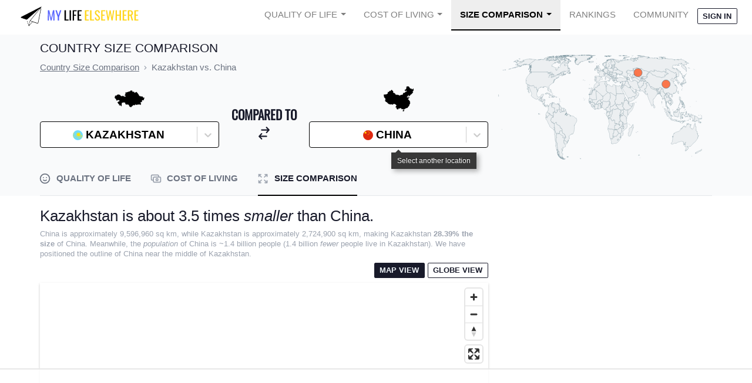

--- FILE ---
content_type: text/html
request_url: https://api.intentiq.com/profiles_engine/ProfilesEngineServlet?at=39&mi=10&dpi=936734067&pt=17&dpn=1&iiqidtype=2&iiqpcid=33419367-c659-4a98-b2de-079fdbf991bc&iiqpciddate=1768380034923&pcid=ba2e476a-a493-4e33-a215-fbc9231744af&idtype=3&gdpr=0&japs=false&jaesc=0&jafc=0&jaensc=0&jsver=0.33&testGroup=A&source=pbjs&ABTestingConfigurationSource=group&abtg=A&vrref=https%3A%2F%2Fwww.mylifeelsewhere.com
body_size: 54
content:
{"abPercentage":97,"adt":1,"ct":2,"isOptedOut":false,"data":{"eids":[]},"dbsaved":"false","ls":true,"cttl":86400000,"abTestUuid":"g_e223f9b0-8674-4a9a-b30d-cda348c7f668","tc":9,"sid":511999511}

--- FILE ---
content_type: text/html; charset=utf-8
request_url: https://www.google.com/recaptcha/api2/aframe
body_size: 267
content:
<!DOCTYPE HTML><html><head><meta http-equiv="content-type" content="text/html; charset=UTF-8"></head><body><script nonce="YdYEpIVOo2owGRu33UmyhA">/** Anti-fraud and anti-abuse applications only. See google.com/recaptcha */ try{var clients={'sodar':'https://pagead2.googlesyndication.com/pagead/sodar?'};window.addEventListener("message",function(a){try{if(a.source===window.parent){var b=JSON.parse(a.data);var c=clients[b['id']];if(c){var d=document.createElement('img');d.src=c+b['params']+'&rc='+(localStorage.getItem("rc::a")?sessionStorage.getItem("rc::b"):"");window.document.body.appendChild(d);sessionStorage.setItem("rc::e",parseInt(sessionStorage.getItem("rc::e")||0)+1);localStorage.setItem("rc::h",'1768380042620');}}}catch(b){}});window.parent.postMessage("_grecaptcha_ready", "*");}catch(b){}</script></body></html>

--- FILE ---
content_type: text/javascript
request_url: https://static.mylifeelsewhere.com/compiled/js/size.197501c28f74.js
body_size: 38693
content:
/*! For license information please see size.js.LICENSE.txt */
(self.webpackChunkmle=self.webpackChunkmle||[]).push([[663],{5655:(e,t,n)=>{"use strict";n.d(t,{A:()=>re});var r=function(){function e(e){var t=this;this._insertTag=function(e){var n;n=0===t.tags.length?t.insertionPoint?t.insertionPoint.nextSibling:t.prepend?t.container.firstChild:t.before:t.tags[t.tags.length-1].nextSibling,t.container.insertBefore(e,n),t.tags.push(e)},this.isSpeedy=void 0===e.speedy||e.speedy,this.tags=[],this.ctr=0,this.nonce=e.nonce,this.key=e.key,this.container=e.container,this.prepend=e.prepend,this.insertionPoint=e.insertionPoint,this.before=null}var t=e.prototype;return t.hydrate=function(e){e.forEach(this._insertTag)},t.insert=function(e){this.ctr%(this.isSpeedy?65e3:1)==0&&this._insertTag(function(e){var t=document.createElement("style");return t.setAttribute("data-emotion",e.key),void 0!==e.nonce&&t.setAttribute("nonce",e.nonce),t.appendChild(document.createTextNode("")),t.setAttribute("data-s",""),t}(this));var t=this.tags[this.tags.length-1];if(this.isSpeedy){var n=function(e){if(e.sheet)return e.sheet;for(var t=0;t<document.styleSheets.length;t++)if(document.styleSheets[t].ownerNode===e)return document.styleSheets[t]}(t);try{n.insertRule(e,n.cssRules.length)}catch(e){}}else t.appendChild(document.createTextNode(e));this.ctr++},t.flush=function(){this.tags.forEach((function(e){var t;return null==(t=e.parentNode)?void 0:t.removeChild(e)})),this.tags=[],this.ctr=0},e}(),o=Math.abs,i=String.fromCharCode,a=Object.assign;function s(e){return e.trim()}function l(e,t,n){return e.replace(t,n)}function u(e,t){return e.indexOf(t)}function c(e,t){return 0|e.charCodeAt(t)}function d(e,t,n){return e.slice(t,n)}function f(e){return e.length}function p(e){return e.length}function h(e,t){return t.push(e),e}var m=1,v=1,g=0,b=0,y=0,O="";function S(e,t,n,r,o,i,a){return{value:e,root:t,parent:n,type:r,props:o,children:i,line:m,column:v,length:a,return:""}}function w(e,t){return a(S("",null,null,"",null,null,0),e,{length:-e.length},t)}function x(){return y=b>0?c(O,--b):0,v--,10===y&&(v=1,m--),y}function I(){return y=b<g?c(O,b++):0,v++,10===y&&(v=1,m++),y}function C(){return c(O,b)}function A(){return b}function E(e,t){return d(O,e,t)}function M(e){switch(e){case 0:case 9:case 10:case 13:case 32:return 5;case 33:case 43:case 44:case 47:case 62:case 64:case 126:case 59:case 123:case 125:return 4;case 58:return 3;case 34:case 39:case 40:case 91:return 2;case 41:case 93:return 1}return 0}function P(e){return m=v=1,g=f(O=e),b=0,[]}function R(e){return O="",e}function T(e){return s(E(b-1,D(91===e?e+2:40===e?e+1:e)))}function k(e){for(;(y=C())&&y<33;)I();return M(e)>2||M(y)>3?"":" "}function V(e,t){for(;--t&&I()&&!(y<48||y>102||y>57&&y<65||y>70&&y<97););return E(e,A()+(t<6&&32==C()&&32==I()))}function D(e){for(;I();)switch(y){case e:return b;case 34:case 39:34!==e&&39!==e&&D(y);break;case 40:41===e&&D(e);break;case 92:I()}return b}function j(e,t){for(;I()&&e+y!==57&&(e+y!==84||47!==C()););return"/*"+E(t,b-1)+"*"+i(47===e?e:I())}function L(e){for(;!M(C());)I();return E(e,b)}var F="-ms-",_="-moz-",N="-webkit-",z="comm",H="rule",$="decl",B="@keyframes";function U(e,t){for(var n="",r=p(e),o=0;o<r;o++)n+=t(e[o],o,e,t)||"";return n}function Y(e,t,n,r){switch(e.type){case"@layer":if(e.children.length)break;case"@import":case $:return e.return=e.return||e.value;case z:return"";case B:return e.return=e.value+"{"+U(e.children,r)+"}";case H:e.value=e.props.join(",")}return f(n=U(e.children,r))?e.return=e.value+"{"+n+"}":""}function W(e){return R(G("",null,null,null,[""],e=P(e),0,[0],e))}function G(e,t,n,r,o,a,s,d,p){for(var m=0,v=0,g=s,b=0,y=0,O=0,S=1,w=1,E=1,M=0,P="",R=o,D=a,F=r,_=P;w;)switch(O=M,M=I()){case 40:if(108!=O&&58==c(_,g-1)){-1!=u(_+=l(T(M),"&","&\f"),"&\f")&&(E=-1);break}case 34:case 39:case 91:_+=T(M);break;case 9:case 10:case 13:case 32:_+=k(O);break;case 92:_+=V(A()-1,7);continue;case 47:switch(C()){case 42:case 47:h(J(j(I(),A()),t,n),p);break;default:_+="/"}break;case 123*S:d[m++]=f(_)*E;case 125*S:case 59:case 0:switch(M){case 0:case 125:w=0;case 59+v:-1==E&&(_=l(_,/\f/g,"")),y>0&&f(_)-g&&h(y>32?K(_+";",r,n,g-1):K(l(_," ","")+";",r,n,g-2),p);break;case 59:_+=";";default:if(h(F=q(_,t,n,m,v,o,d,P,R=[],D=[],g),a),123===M)if(0===v)G(_,t,F,F,R,a,g,d,D);else switch(99===b&&110===c(_,3)?100:b){case 100:case 108:case 109:case 115:G(e,F,F,r&&h(q(e,F,F,0,0,o,d,P,o,R=[],g),D),o,D,g,d,r?R:D);break;default:G(_,F,F,F,[""],D,0,d,D)}}m=v=y=0,S=E=1,P=_="",g=s;break;case 58:g=1+f(_),y=O;default:if(S<1)if(123==M)--S;else if(125==M&&0==S++&&125==x())continue;switch(_+=i(M),M*S){case 38:E=v>0?1:(_+="\f",-1);break;case 44:d[m++]=(f(_)-1)*E,E=1;break;case 64:45===C()&&(_+=T(I())),b=C(),v=g=f(P=_+=L(A())),M++;break;case 45:45===O&&2==f(_)&&(S=0)}}return a}function q(e,t,n,r,i,a,u,c,f,h,m){for(var v=i-1,g=0===i?a:[""],b=p(g),y=0,O=0,w=0;y<r;++y)for(var x=0,I=d(e,v+1,v=o(O=u[y])),C=e;x<b;++x)(C=s(O>0?g[x]+" "+I:l(I,/&\f/g,g[x])))&&(f[w++]=C);return S(e,t,n,0===i?H:c,f,h,m)}function J(e,t,n){return S(e,t,n,z,i(y),d(e,2,-2),0)}function K(e,t,n,r){return S(e,t,n,$,d(e,0,r),d(e,r+1,-1),r)}var X=function(e,t,n){for(var r=0,o=0;r=o,o=C(),38===r&&12===o&&(t[n]=1),!M(o);)I();return E(e,b)},Z=new WeakMap,Q=function(e){if("rule"===e.type&&e.parent&&!(e.length<1)){for(var t=e.value,n=e.parent,r=e.column===n.column&&e.line===n.line;"rule"!==n.type;)if(!(n=n.parent))return;if((1!==e.props.length||58===t.charCodeAt(0)||Z.get(n))&&!r){Z.set(e,!0);for(var o=[],a=function(e,t){return R(function(e,t){var n=-1,r=44;do{switch(M(r)){case 0:38===r&&12===C()&&(t[n]=1),e[n]+=X(b-1,t,n);break;case 2:e[n]+=T(r);break;case 4:if(44===r){e[++n]=58===C()?"&\f":"",t[n]=e[n].length;break}default:e[n]+=i(r)}}while(r=I());return e}(P(e),t))}(t,o),s=n.props,l=0,u=0;l<a.length;l++)for(var c=0;c<s.length;c++,u++)e.props[u]=o[l]?a[l].replace(/&\f/g,s[c]):s[c]+" "+a[l]}}},ee=function(e){if("decl"===e.type){var t=e.value;108===t.charCodeAt(0)&&98===t.charCodeAt(2)&&(e.return="",e.value="")}};function te(e,t){switch(function(e,t){return 45^c(e,0)?(((t<<2^c(e,0))<<2^c(e,1))<<2^c(e,2))<<2^c(e,3):0}(e,t)){case 5103:return N+"print-"+e+e;case 5737:case 4201:case 3177:case 3433:case 1641:case 4457:case 2921:case 5572:case 6356:case 5844:case 3191:case 6645:case 3005:case 6391:case 5879:case 5623:case 6135:case 4599:case 4855:case 4215:case 6389:case 5109:case 5365:case 5621:case 3829:return N+e+e;case 5349:case 4246:case 4810:case 6968:case 2756:return N+e+_+e+F+e+e;case 6828:case 4268:return N+e+F+e+e;case 6165:return N+e+F+"flex-"+e+e;case 5187:return N+e+l(e,/(\w+).+(:[^]+)/,N+"box-$1$2"+F+"flex-$1$2")+e;case 5443:return N+e+F+"flex-item-"+l(e,/flex-|-self/,"")+e;case 4675:return N+e+F+"flex-line-pack"+l(e,/align-content|flex-|-self/,"")+e;case 5548:return N+e+F+l(e,"shrink","negative")+e;case 5292:return N+e+F+l(e,"basis","preferred-size")+e;case 6060:return N+"box-"+l(e,"-grow","")+N+e+F+l(e,"grow","positive")+e;case 4554:return N+l(e,/([^-])(transform)/g,"$1"+N+"$2")+e;case 6187:return l(l(l(e,/(zoom-|grab)/,N+"$1"),/(image-set)/,N+"$1"),e,"")+e;case 5495:case 3959:return l(e,/(image-set\([^]*)/,N+"$1$`$1");case 4968:return l(l(e,/(.+:)(flex-)?(.*)/,N+"box-pack:$3"+F+"flex-pack:$3"),/s.+-b[^;]+/,"justify")+N+e+e;case 4095:case 3583:case 4068:case 2532:return l(e,/(.+)-inline(.+)/,N+"$1$2")+e;case 8116:case 7059:case 5753:case 5535:case 5445:case 5701:case 4933:case 4677:case 5533:case 5789:case 5021:case 4765:if(f(e)-1-t>6)switch(c(e,t+1)){case 109:if(45!==c(e,t+4))break;case 102:return l(e,/(.+:)(.+)-([^]+)/,"$1"+N+"$2-$3$1"+_+(108==c(e,t+3)?"$3":"$2-$3"))+e;case 115:return~u(e,"stretch")?te(l(e,"stretch","fill-available"),t)+e:e}break;case 4949:if(115!==c(e,t+1))break;case 6444:switch(c(e,f(e)-3-(~u(e,"!important")&&10))){case 107:return l(e,":",":"+N)+e;case 101:return l(e,/(.+:)([^;!]+)(;|!.+)?/,"$1"+N+(45===c(e,14)?"inline-":"")+"box$3$1"+N+"$2$3$1"+F+"$2box$3")+e}break;case 5936:switch(c(e,t+11)){case 114:return N+e+F+l(e,/[svh]\w+-[tblr]{2}/,"tb")+e;case 108:return N+e+F+l(e,/[svh]\w+-[tblr]{2}/,"tb-rl")+e;case 45:return N+e+F+l(e,/[svh]\w+-[tblr]{2}/,"lr")+e}return N+e+F+e+e}return e}var ne=[function(e,t,n,r){if(e.length>-1&&!e.return)switch(e.type){case $:e.return=te(e.value,e.length);break;case B:return U([w(e,{value:l(e.value,"@","@"+N)})],r);case H:if(e.length)return function(e,t){return e.map(t).join("")}(e.props,(function(t){switch(function(e){return(e=/(::plac\w+|:read-\w+)/.exec(e))?e[0]:e}(t)){case":read-only":case":read-write":return U([w(e,{props:[l(t,/:(read-\w+)/,":-moz-$1")]})],r);case"::placeholder":return U([w(e,{props:[l(t,/:(plac\w+)/,":"+N+"input-$1")]}),w(e,{props:[l(t,/:(plac\w+)/,":-moz-$1")]}),w(e,{props:[l(t,/:(plac\w+)/,F+"input-$1")]})],r)}return""}))}}],re=function(e){var t=e.key;if("css"===t){var n=document.querySelectorAll("style[data-emotion]:not([data-s])");Array.prototype.forEach.call(n,(function(e){-1!==e.getAttribute("data-emotion").indexOf(" ")&&(document.head.appendChild(e),e.setAttribute("data-s",""))}))}var o,i,a=e.stylisPlugins||ne,s={},l=[];o=e.container||document.head,Array.prototype.forEach.call(document.querySelectorAll('style[data-emotion^="'+t+' "]'),(function(e){for(var t=e.getAttribute("data-emotion").split(" "),n=1;n<t.length;n++)s[t[n]]=!0;l.push(e)}));var u,c,d,f,h=[Y,(f=function(e){u.insert(e)},function(e){e.root||(e=e.return)&&f(e)})],m=(c=[Q,ee].concat(a,h),d=p(c),function(e,t,n,r){for(var o="",i=0;i<d;i++)o+=c[i](e,t,n,r)||"";return o});i=function(e,t,n,r){u=n,U(W(e?e+"{"+t.styles+"}":t.styles),m),r&&(v.inserted[t.name]=!0)};var v={key:t,sheet:new r({key:t,container:o,nonce:e.nonce,speedy:e.speedy,prepend:e.prepend,insertionPoint:e.insertionPoint}),nonce:e.nonce,inserted:s,registered:{},insert:i};return v.sheet.hydrate(l),v}},7033:(e,t,n)=>{"use strict";n.d(t,{AH:()=>T,Y:()=>R,i7:()=>k});var r=n(6540),o=n.t(r,2),i=n(5655),a=function(e,t,n){var r=e.key+"-"+t.name;!1===n&&void 0===e.registered[r]&&(e.registered[r]=t.styles)},s={animationIterationCount:1,aspectRatio:1,borderImageOutset:1,borderImageSlice:1,borderImageWidth:1,boxFlex:1,boxFlexGroup:1,boxOrdinalGroup:1,columnCount:1,columns:1,flex:1,flexGrow:1,flexPositive:1,flexShrink:1,flexNegative:1,flexOrder:1,gridRow:1,gridRowEnd:1,gridRowSpan:1,gridRowStart:1,gridColumn:1,gridColumnEnd:1,gridColumnSpan:1,gridColumnStart:1,msGridRow:1,msGridRowSpan:1,msGridColumn:1,msGridColumnSpan:1,fontWeight:1,lineHeight:1,opacity:1,order:1,orphans:1,tabSize:1,widows:1,zIndex:1,zoom:1,WebkitLineClamp:1,fillOpacity:1,floodOpacity:1,stopOpacity:1,strokeDasharray:1,strokeDashoffset:1,strokeMiterlimit:1,strokeOpacity:1,strokeWidth:1};function l(e){var t=Object.create(null);return function(n){return void 0===t[n]&&(t[n]=e(n)),t[n]}}var u=!1,c=/[A-Z]|^ms/g,d=/_EMO_([^_]+?)_([^]*?)_EMO_/g,f=function(e){return 45===e.charCodeAt(1)},p=function(e){return null!=e&&"boolean"!=typeof e},h=l((function(e){return f(e)?e:e.replace(c,"-$&").toLowerCase()})),m=function(e,t){switch(e){case"animation":case"animationName":if("string"==typeof t)return t.replace(d,(function(e,t,n){return b={name:t,styles:n,next:b},t}))}return 1===s[e]||f(e)||"number"!=typeof t||0===t?t:t+"px"},v="Component selectors can only be used in conjunction with @emotion/babel-plugin, the swc Emotion plugin, or another Emotion-aware compiler transform.";function g(e,t,n){if(null==n)return"";var r=n;if(void 0!==r.__emotion_styles)return r;switch(typeof n){case"boolean":return"";case"object":var o=n;if(1===o.anim)return b={name:o.name,styles:o.styles,next:b},o.name;var i=n;if(void 0!==i.styles){var a=i.next;if(void 0!==a)for(;void 0!==a;)b={name:a.name,styles:a.styles,next:b},a=a.next;return i.styles+";"}return function(e,t,n){var r="";if(Array.isArray(n))for(var o=0;o<n.length;o++)r+=g(e,t,n[o])+";";else for(var i in n){var a=n[i];if("object"!=typeof a){var s=a;null!=t&&void 0!==t[s]?r+=i+"{"+t[s]+"}":p(s)&&(r+=h(i)+":"+m(i,s)+";")}else{if("NO_COMPONENT_SELECTOR"===i&&u)throw new Error(v);if(!Array.isArray(a)||"string"!=typeof a[0]||null!=t&&void 0!==t[a[0]]){var l=g(e,t,a);switch(i){case"animation":case"animationName":r+=h(i)+":"+l+";";break;default:r+=i+"{"+l+"}"}}else for(var c=0;c<a.length;c++)p(a[c])&&(r+=h(i)+":"+m(i,a[c])+";")}}return r}(e,t,n);case"function":if(void 0!==e){var s=b,l=n(e);return b=s,g(e,t,l)}}var c=n;if(null==t)return c;var d=t[c];return void 0!==d?d:c}var b,y=/label:\s*([^\s;\n{]+)\s*(;|$)/g;function O(e,t,n){if(1===e.length&&"object"==typeof e[0]&&null!==e[0]&&void 0!==e[0].styles)return e[0];var r=!0,o="";b=void 0;var i=e[0];null==i||void 0===i.raw?(r=!1,o+=g(n,t,i)):o+=i[0];for(var a=1;a<e.length;a++)o+=g(n,t,e[a]),r&&(o+=i[a]);y.lastIndex=0;for(var s,l="";null!==(s=y.exec(o));)l+="-"+s[1];var u=function(e){for(var t,n=0,r=0,o=e.length;o>=4;++r,o-=4)t=1540483477*(65535&(t=255&e.charCodeAt(r)|(255&e.charCodeAt(++r))<<8|(255&e.charCodeAt(++r))<<16|(255&e.charCodeAt(++r))<<24))+(59797*(t>>>16)<<16),n=1540483477*(65535&(t^=t>>>24))+(59797*(t>>>16)<<16)^1540483477*(65535&n)+(59797*(n>>>16)<<16);switch(o){case 3:n^=(255&e.charCodeAt(r+2))<<16;case 2:n^=(255&e.charCodeAt(r+1))<<8;case 1:n=1540483477*(65535&(n^=255&e.charCodeAt(r)))+(59797*(n>>>16)<<16)}return(((n=1540483477*(65535&(n^=n>>>13))+(59797*(n>>>16)<<16))^n>>>15)>>>0).toString(36)}(o)+l;return{name:u,styles:o,next:b}}var S=!!o.useInsertionEffect&&o.useInsertionEffect,w=S||function(e){return e()},x=(S||r.useLayoutEffect,r.createContext("undefined"!=typeof HTMLElement?(0,i.A)({key:"css"}):null)),I=(x.Provider,function(e){return(0,r.forwardRef)((function(t,n){var o=(0,r.useContext)(x);return e(t,o,n)}))}),C=r.createContext({}),A={}.hasOwnProperty,E="__EMOTION_TYPE_PLEASE_DO_NOT_USE__",M=function(e){var t=e.cache,n=e.serialized,r=e.isStringTag;return a(t,n,r),w((function(){return function(e,t,n){a(e,t,n);var r=e.key+"-"+t.name;if(void 0===e.inserted[t.name]){var o=t;do{e.insert(t===o?"."+r:"",o,e.sheet,!0),o=o.next}while(void 0!==o)}}(t,n,r)})),null},P=I((function(e,t,n){var o=e.css;"string"==typeof o&&void 0!==t.registered[o]&&(o=t.registered[o]);var i=e[E],a=[o],s="";"string"==typeof e.className?s=function(e,t,n){var r="";return n.split(" ").forEach((function(n){void 0!==e[n]?t.push(e[n]+";"):r+=n+" "})),r}(t.registered,a,e.className):null!=e.className&&(s=e.className+" ");var l=O(a,void 0,r.useContext(C));s+=t.key+"-"+l.name;var u={};for(var c in e)A.call(e,c)&&"css"!==c&&c!==E&&(u[c]=e[c]);return u.className=s,n&&(u.ref=n),r.createElement(r.Fragment,null,r.createElement(M,{cache:t,serialized:l,isStringTag:"string"==typeof i}),r.createElement(i,u))})),R=(n(4146),function(e,t){var n=arguments;if(null==t||!A.call(t,"css"))return r.createElement.apply(void 0,n);var o=n.length,i=new Array(o);i[0]=P,i[1]=function(e,t){var n={};for(var r in t)A.call(t,r)&&(n[r]=t[r]);return n[E]=e,n}(e,t);for(var a=2;a<o;a++)i[a]=n[a];return r.createElement.apply(null,i)});function T(){for(var e=arguments.length,t=new Array(e),n=0;n<e;n++)t[n]=arguments[n];return O(t)}var k=function(){var e=T.apply(void 0,arguments),t="animation-"+e.name;return{name:t,styles:"@keyframes "+t+"{"+e.styles+"}",anim:1,toString:function(){return"_EMO_"+this.name+"_"+this.styles+"_EMO_"}}}},4146:(e,t,n)=>{"use strict";var r=n(4363),o={childContextTypes:!0,contextType:!0,contextTypes:!0,defaultProps:!0,displayName:!0,getDefaultProps:!0,getDerivedStateFromError:!0,getDerivedStateFromProps:!0,mixins:!0,propTypes:!0,type:!0},i={name:!0,length:!0,prototype:!0,caller:!0,callee:!0,arguments:!0,arity:!0},a={$$typeof:!0,compare:!0,defaultProps:!0,displayName:!0,propTypes:!0,type:!0},s={};function l(e){return r.isMemo(e)?a:s[e.$$typeof]||o}s[r.ForwardRef]={$$typeof:!0,render:!0,defaultProps:!0,displayName:!0,propTypes:!0},s[r.Memo]=a;var u=Object.defineProperty,c=Object.getOwnPropertyNames,d=Object.getOwnPropertySymbols,f=Object.getOwnPropertyDescriptor,p=Object.getPrototypeOf,h=Object.prototype;e.exports=function e(t,n,r){if("string"!=typeof n){if(h){var o=p(n);o&&o!==h&&e(t,o,r)}var a=c(n);d&&(a=a.concat(d(n)));for(var s=l(t),m=l(n),v=0;v<a.length;++v){var g=a[v];if(!(i[g]||r&&r[g]||m&&m[g]||s&&s[g])){var b=f(n,g);try{u(t,g,b)}catch(e){}}}}return t}},1873:(e,t,n)=>{var r=n(9325).Symbol;e.exports=r},2552:(e,t,n)=>{var r=n(1873),o=n(659),i=n(9350),a=r?r.toStringTag:void 0;e.exports=function(e){return null==e?void 0===e?"[object Undefined]":"[object Null]":a&&a in Object(e)?o(e):i(e)}},4128:(e,t,n)=>{var r=n(1800),o=/^\s+/;e.exports=function(e){return e?e.slice(0,r(e)+1).replace(o,""):e}},4840:(e,t,n)=>{var r="object"==typeof n.g&&n.g&&n.g.Object===Object&&n.g;e.exports=r},659:(e,t,n)=>{var r=n(1873),o=Object.prototype,i=o.hasOwnProperty,a=o.toString,s=r?r.toStringTag:void 0;e.exports=function(e){var t=i.call(e,s),n=e[s];try{e[s]=void 0;var r=!0}catch(e){}var o=a.call(e);return r&&(t?e[s]=n:delete e[s]),o}},9350:e=>{var t=Object.prototype.toString;e.exports=function(e){return t.call(e)}},9325:(e,t,n)=>{var r=n(4840),o="object"==typeof self&&self&&self.Object===Object&&self,i=r||o||Function("return this")();e.exports=i},1800:e=>{var t=/\s/;e.exports=function(e){for(var n=e.length;n--&&t.test(e.charAt(n)););return n}},8221:(e,t,n)=>{var r=n(3805),o=n(124),i=n(9374),a=Math.max,s=Math.min;e.exports=function(e,t,n){var l,u,c,d,f,p,h=0,m=!1,v=!1,g=!0;if("function"!=typeof e)throw new TypeError("Expected a function");function b(t){var n=l,r=u;return l=u=void 0,h=t,d=e.apply(r,n)}function y(e){var n=e-p;return void 0===p||n>=t||n<0||v&&e-h>=c}function O(){var e=o();if(y(e))return S(e);f=setTimeout(O,function(e){var n=t-(e-p);return v?s(n,c-(e-h)):n}(e))}function S(e){return f=void 0,g&&l?b(e):(l=u=void 0,d)}function w(){var e=o(),n=y(e);if(l=arguments,u=this,p=e,n){if(void 0===f)return function(e){return h=e,f=setTimeout(O,t),m?b(e):d}(p);if(v)return clearTimeout(f),f=setTimeout(O,t),b(p)}return void 0===f&&(f=setTimeout(O,t)),d}return t=i(t)||0,r(n)&&(m=!!n.leading,c=(v="maxWait"in n)?a(i(n.maxWait)||0,t):c,g="trailing"in n?!!n.trailing:g),w.cancel=function(){void 0!==f&&clearTimeout(f),h=0,l=p=u=f=void 0},w.flush=function(){return void 0===f?d:S(o())},w}},3805:e=>{e.exports=function(e){var t=typeof e;return null!=e&&("object"==t||"function"==t)}},346:e=>{e.exports=function(e){return null!=e&&"object"==typeof e}},4394:(e,t,n)=>{var r=n(2552),o=n(346);e.exports=function(e){return"symbol"==typeof e||o(e)&&"[object Symbol]"==r(e)}},124:(e,t,n)=>{var r=n(9325);e.exports=function(){return r.Date.now()}},9374:(e,t,n)=>{var r=n(4128),o=n(3805),i=n(4394),a=/^[-+]0x[0-9a-f]+$/i,s=/^0b[01]+$/i,l=/^0o[0-7]+$/i,u=parseInt;e.exports=function(e){if("number"==typeof e)return e;if(i(e))return NaN;if(o(e)){var t="function"==typeof e.valueOf?e.valueOf():e;e=o(t)?t+"":t}if("string"!=typeof e)return 0===e?e:+e;e=r(e);var n=s.test(e);return n||l.test(e)?u(e.slice(2),n?2:8):a.test(e)?NaN:+e}},2799:(e,t)=>{"use strict";var n="function"==typeof Symbol&&Symbol.for,r=n?Symbol.for("react.element"):60103,o=n?Symbol.for("react.portal"):60106,i=n?Symbol.for("react.fragment"):60107,a=n?Symbol.for("react.strict_mode"):60108,s=n?Symbol.for("react.profiler"):60114,l=n?Symbol.for("react.provider"):60109,u=n?Symbol.for("react.context"):60110,c=n?Symbol.for("react.async_mode"):60111,d=n?Symbol.for("react.concurrent_mode"):60111,f=n?Symbol.for("react.forward_ref"):60112,p=n?Symbol.for("react.suspense"):60113,h=n?Symbol.for("react.suspense_list"):60120,m=n?Symbol.for("react.memo"):60115,v=n?Symbol.for("react.lazy"):60116,g=n?Symbol.for("react.block"):60121,b=n?Symbol.for("react.fundamental"):60117,y=n?Symbol.for("react.responder"):60118,O=n?Symbol.for("react.scope"):60119;function S(e){if("object"==typeof e&&null!==e){var t=e.$$typeof;switch(t){case r:switch(e=e.type){case c:case d:case i:case s:case a:case p:return e;default:switch(e=e&&e.$$typeof){case u:case f:case v:case m:case l:return e;default:return t}}case o:return t}}}function w(e){return S(e)===d}t.AsyncMode=c,t.ConcurrentMode=d,t.ContextConsumer=u,t.ContextProvider=l,t.Element=r,t.ForwardRef=f,t.Fragment=i,t.Lazy=v,t.Memo=m,t.Portal=o,t.Profiler=s,t.StrictMode=a,t.Suspense=p,t.isAsyncMode=function(e){return w(e)||S(e)===c},t.isConcurrentMode=w,t.isContextConsumer=function(e){return S(e)===u},t.isContextProvider=function(e){return S(e)===l},t.isElement=function(e){return"object"==typeof e&&null!==e&&e.$$typeof===r},t.isForwardRef=function(e){return S(e)===f},t.isFragment=function(e){return S(e)===i},t.isLazy=function(e){return S(e)===v},t.isMemo=function(e){return S(e)===m},t.isPortal=function(e){return S(e)===o},t.isProfiler=function(e){return S(e)===s},t.isStrictMode=function(e){return S(e)===a},t.isSuspense=function(e){return S(e)===p},t.isValidElementType=function(e){return"string"==typeof e||"function"==typeof e||e===i||e===d||e===s||e===a||e===p||e===h||"object"==typeof e&&null!==e&&(e.$$typeof===v||e.$$typeof===m||e.$$typeof===l||e.$$typeof===u||e.$$typeof===f||e.$$typeof===b||e.$$typeof===y||e.$$typeof===O||e.$$typeof===g)},t.typeOf=S},4363:(e,t,n)=>{"use strict";e.exports=n(2799)},8224:(e,t,n)=>{"use strict";n.d(t,{S:()=>me,c:()=>D});var r=n(8168),o=n(9379),i=n(816);function a(e,t){for(var n=0;n<t.length;n++){var r=t[n];r.enumerable=r.enumerable||!1,r.configurable=!0,"value"in r&&(r.writable=!0),Object.defineProperty(e,(0,i.A)(r.key),r)}}function s(e,t){return s=Object.setPrototypeOf?Object.setPrototypeOf.bind():function(e,t){return e.__proto__=t,e},s(e,t)}function l(e){return l=Object.setPrototypeOf?Object.getPrototypeOf.bind():function(e){return e.__proto__||Object.getPrototypeOf(e)},l(e)}function u(){try{var e=!Boolean.prototype.valueOf.call(Reflect.construct(Boolean,[],(function(){})))}catch(e){}return(u=function(){return!!e})()}var c=n(2284);var d=n(3145),f=n(7800);function p(e){return function(e){if(Array.isArray(e))return(0,d.A)(e)}(e)||function(e){if("undefined"!=typeof Symbol&&null!=e[Symbol.iterator]||null!=e["@@iterator"])return Array.from(e)}(e)||(0,f.A)(e)||function(){throw new TypeError("Invalid attempt to spread non-iterable instance.\nIn order to be iterable, non-array objects must have a [Symbol.iterator]() method.")}()}var h=n(6540),m=n(3538),v=n(7033),g=Number.isNaN||function(e){return"number"==typeof e&&e!=e};function b(e,t){if(e.length!==t.length)return!1;for(var n=0;n<e.length;n++)if(!((r=e[n])===(o=t[n])||g(r)&&g(o)))return!1;var r,o;return!0}for(var y=n(3986),O={name:"7pg0cj-a11yText",styles:"label:a11yText;z-index:9999;border:0;clip:rect(1px, 1px, 1px, 1px);height:1px;width:1px;position:absolute;overflow:hidden;padding:0;white-space:nowrap"},S=function(e){return(0,v.Y)("span",(0,r.A)({css:O},e))},w={guidance:function(e){var t=e.isSearchable,n=e.isMulti,r=e.tabSelectsValue,o=e.context,i=e.isInitialFocus;switch(o){case"menu":return"Use Up and Down to choose options, press Enter to select the currently focused option, press Escape to exit the menu".concat(r?", press Tab to select the option and exit the menu":"",".");case"input":return i?"".concat(e["aria-label"]||"Select"," is focused ").concat(t?",type to refine list":"",", press Down to open the menu, ").concat(n?" press left to focus selected values":""):"";case"value":return"Use left and right to toggle between focused values, press Backspace to remove the currently focused value";default:return""}},onChange:function(e){var t=e.action,n=e.label,r=void 0===n?"":n,o=e.labels,i=e.isDisabled;switch(t){case"deselect-option":case"pop-value":case"remove-value":return"option ".concat(r,", deselected.");case"clear":return"All selected options have been cleared.";case"initial-input-focus":return"option".concat(o.length>1?"s":""," ").concat(o.join(","),", selected.");case"select-option":return"option ".concat(r,i?" is disabled. Select another option.":", selected.");default:return""}},onFocus:function(e){var t=e.context,n=e.focused,r=e.options,o=e.label,i=void 0===o?"":o,a=e.selectValue,s=e.isDisabled,l=e.isSelected,u=e.isAppleDevice,c=function(e,t){return e&&e.length?"".concat(e.indexOf(t)+1," of ").concat(e.length):""};if("value"===t&&a)return"value ".concat(i," focused, ").concat(c(a,n),".");if("menu"===t&&u){var d=s?" disabled":"",f="".concat(l?" selected":"").concat(d);return"".concat(i).concat(f,", ").concat(c(r,n),".")}return""},onFilter:function(e){var t=e.inputValue,n=e.resultsMessage;return"".concat(n).concat(t?" for search term "+t:"",".")}},x=function(e){var t=e.ariaSelection,n=e.focusedOption,r=e.focusedValue,i=e.focusableOptions,a=e.isFocused,s=e.selectValue,l=e.selectProps,u=e.id,c=e.isAppleDevice,d=l.ariaLiveMessages,f=l.getOptionLabel,p=l.inputValue,m=l.isMulti,g=l.isOptionDisabled,b=l.isSearchable,y=l.menuIsOpen,O=l.options,x=l.screenReaderStatus,I=l.tabSelectsValue,C=l.isLoading,A=l["aria-label"],E=l["aria-live"],M=(0,h.useMemo)((function(){return(0,o.A)((0,o.A)({},w),d||{})}),[d]),P=(0,h.useMemo)((function(){var e,n="";if(t&&M.onChange){var r=t.option,i=t.options,a=t.removedValue,l=t.removedValues,u=t.value,c=a||r||(e=u,Array.isArray(e)?null:e),d=c?f(c):"",p=i||l||void 0,h=p?p.map(f):[],m=(0,o.A)({isDisabled:c&&g(c,s),label:d,labels:h},t);n=M.onChange(m)}return n}),[t,M,g,s,f]),R=(0,h.useMemo)((function(){var e="",t=n||r,o=!!(n&&s&&s.includes(n));if(t&&M.onFocus){var a={focused:t,label:f(t),isDisabled:g(t,s),isSelected:o,options:i,context:t===n?"menu":"value",selectValue:s,isAppleDevice:c};e=M.onFocus(a)}return e}),[n,r,f,g,M,i,s,c]),T=(0,h.useMemo)((function(){var e="";if(y&&O.length&&!C&&M.onFilter){var t=x({count:i.length});e=M.onFilter({inputValue:p,resultsMessage:t})}return e}),[i,p,y,M,O,x,C]),k="initial-input-focus"===(null==t?void 0:t.action),V=(0,h.useMemo)((function(){var e="";if(M.guidance){var t=r?"value":y?"menu":"input";e=M.guidance({"aria-label":A,context:t,isDisabled:n&&g(n,s),isMulti:m,isSearchable:b,tabSelectsValue:I,isInitialFocus:k})}return e}),[A,n,r,m,g,b,y,M,s,I,k]),D=(0,v.Y)(h.Fragment,null,(0,v.Y)("span",{id:"aria-selection"},P),(0,v.Y)("span",{id:"aria-focused"},R),(0,v.Y)("span",{id:"aria-results"},T),(0,v.Y)("span",{id:"aria-guidance"},V));return(0,v.Y)(h.Fragment,null,(0,v.Y)(S,{id:u},k&&D),(0,v.Y)(S,{"aria-live":E,"aria-atomic":"false","aria-relevant":"additions text",role:"log"},a&&!k&&D))},I=[{base:"A",letters:"AⒶＡÀÁÂẦẤẪẨÃĀĂẰẮẴẲȦǠÄǞẢÅǺǍȀȂẠẬẶḀĄȺⱯ"},{base:"AA",letters:"Ꜳ"},{base:"AE",letters:"ÆǼǢ"},{base:"AO",letters:"Ꜵ"},{base:"AU",letters:"Ꜷ"},{base:"AV",letters:"ꜸꜺ"},{base:"AY",letters:"Ꜽ"},{base:"B",letters:"BⒷＢḂḄḆɃƂƁ"},{base:"C",letters:"CⒸＣĆĈĊČÇḈƇȻꜾ"},{base:"D",letters:"DⒹＤḊĎḌḐḒḎĐƋƊƉꝹ"},{base:"DZ",letters:"ǱǄ"},{base:"Dz",letters:"ǲǅ"},{base:"E",letters:"EⒺＥÈÉÊỀẾỄỂẼĒḔḖĔĖËẺĚȄȆẸỆȨḜĘḘḚƐƎ"},{base:"F",letters:"FⒻＦḞƑꝻ"},{base:"G",letters:"GⒼＧǴĜḠĞĠǦĢǤƓꞠꝽꝾ"},{base:"H",letters:"HⒽＨĤḢḦȞḤḨḪĦⱧⱵꞍ"},{base:"I",letters:"IⒾＩÌÍÎĨĪĬİÏḮỈǏȈȊỊĮḬƗ"},{base:"J",letters:"JⒿＪĴɈ"},{base:"K",letters:"KⓀＫḰǨḲĶḴƘⱩꝀꝂꝄꞢ"},{base:"L",letters:"LⓁＬĿĹĽḶḸĻḼḺŁȽⱢⱠꝈꝆꞀ"},{base:"LJ",letters:"Ǉ"},{base:"Lj",letters:"ǈ"},{base:"M",letters:"MⓂＭḾṀṂⱮƜ"},{base:"N",letters:"NⓃＮǸŃÑṄŇṆŅṊṈȠƝꞐꞤ"},{base:"NJ",letters:"Ǌ"},{base:"Nj",letters:"ǋ"},{base:"O",letters:"OⓄＯÒÓÔỒỐỖỔÕṌȬṎŌṐṒŎȮȰÖȪỎŐǑȌȎƠỜỚỠỞỢỌỘǪǬØǾƆƟꝊꝌ"},{base:"OI",letters:"Ƣ"},{base:"OO",letters:"Ꝏ"},{base:"OU",letters:"Ȣ"},{base:"P",letters:"PⓅＰṔṖƤⱣꝐꝒꝔ"},{base:"Q",letters:"QⓆＱꝖꝘɊ"},{base:"R",letters:"RⓇＲŔṘŘȐȒṚṜŖṞɌⱤꝚꞦꞂ"},{base:"S",letters:"SⓈＳẞŚṤŜṠŠṦṢṨȘŞⱾꞨꞄ"},{base:"T",letters:"TⓉＴṪŤṬȚŢṰṮŦƬƮȾꞆ"},{base:"TZ",letters:"Ꜩ"},{base:"U",letters:"UⓊＵÙÚÛŨṸŪṺŬÜǛǗǕǙỦŮŰǓȔȖƯỪỨỮỬỰỤṲŲṶṴɄ"},{base:"V",letters:"VⓋＶṼṾƲꝞɅ"},{base:"VY",letters:"Ꝡ"},{base:"W",letters:"WⓌＷẀẂŴẆẄẈⱲ"},{base:"X",letters:"XⓍＸẊẌ"},{base:"Y",letters:"YⓎＹỲÝŶỸȲẎŸỶỴƳɎỾ"},{base:"Z",letters:"ZⓏＺŹẐŻŽẒẔƵȤⱿⱫꝢ"},{base:"a",letters:"aⓐａẚàáâầấẫẩãāăằắẵẳȧǡäǟảåǻǎȁȃạậặḁąⱥɐ"},{base:"aa",letters:"ꜳ"},{base:"ae",letters:"æǽǣ"},{base:"ao",letters:"ꜵ"},{base:"au",letters:"ꜷ"},{base:"av",letters:"ꜹꜻ"},{base:"ay",letters:"ꜽ"},{base:"b",letters:"bⓑｂḃḅḇƀƃɓ"},{base:"c",letters:"cⓒｃćĉċčçḉƈȼꜿↄ"},{base:"d",letters:"dⓓｄḋďḍḑḓḏđƌɖɗꝺ"},{base:"dz",letters:"ǳǆ"},{base:"e",letters:"eⓔｅèéêềếễểẽēḕḗĕėëẻěȅȇẹệȩḝęḙḛɇɛǝ"},{base:"f",letters:"fⓕｆḟƒꝼ"},{base:"g",letters:"gⓖｇǵĝḡğġǧģǥɠꞡᵹꝿ"},{base:"h",letters:"hⓗｈĥḣḧȟḥḩḫẖħⱨⱶɥ"},{base:"hv",letters:"ƕ"},{base:"i",letters:"iⓘｉìíîĩīĭïḯỉǐȉȋịįḭɨı"},{base:"j",letters:"jⓙｊĵǰɉ"},{base:"k",letters:"kⓚｋḱǩḳķḵƙⱪꝁꝃꝅꞣ"},{base:"l",letters:"lⓛｌŀĺľḷḹļḽḻſłƚɫⱡꝉꞁꝇ"},{base:"lj",letters:"ǉ"},{base:"m",letters:"mⓜｍḿṁṃɱɯ"},{base:"n",letters:"nⓝｎǹńñṅňṇņṋṉƞɲŉꞑꞥ"},{base:"nj",letters:"ǌ"},{base:"o",letters:"oⓞｏòóôồốỗổõṍȭṏōṑṓŏȯȱöȫỏőǒȍȏơờớỡởợọộǫǭøǿɔꝋꝍɵ"},{base:"oi",letters:"ƣ"},{base:"ou",letters:"ȣ"},{base:"oo",letters:"ꝏ"},{base:"p",letters:"pⓟｐṕṗƥᵽꝑꝓꝕ"},{base:"q",letters:"qⓠｑɋꝗꝙ"},{base:"r",letters:"rⓡｒŕṙřȑȓṛṝŗṟɍɽꝛꞧꞃ"},{base:"s",letters:"sⓢｓßśṥŝṡšṧṣṩșşȿꞩꞅẛ"},{base:"t",letters:"tⓣｔṫẗťṭțţṱṯŧƭʈⱦꞇ"},{base:"tz",letters:"ꜩ"},{base:"u",letters:"uⓤｕùúûũṹūṻŭüǜǘǖǚủůűǔȕȗưừứữửựụṳųṷṵʉ"},{base:"v",letters:"vⓥｖṽṿʋꝟʌ"},{base:"vy",letters:"ꝡ"},{base:"w",letters:"wⓦｗẁẃŵẇẅẘẉⱳ"},{base:"x",letters:"xⓧｘẋẍ"},{base:"y",letters:"yⓨｙỳýŷỹȳẏÿỷẙỵƴɏỿ"},{base:"z",letters:"zⓩｚźẑżžẓẕƶȥɀⱬꝣ"}],C=new RegExp("["+I.map((function(e){return e.letters})).join("")+"]","g"),A={},E=0;E<I.length;E++)for(var M=I[E],P=0;P<M.letters.length;P++)A[M.letters[P]]=M.base;var R=function(e){return e.replace(C,(function(e){return A[e]}))},T=function(e,t){void 0===t&&(t=b);var n=null;function r(){for(var r=[],o=0;o<arguments.length;o++)r[o]=arguments[o];if(n&&n.lastThis===this&&t(r,n.lastArgs))return n.lastResult;var i=e.apply(this,r);return n={lastResult:i,lastArgs:r,lastThis:this},i}return r.clear=function(){n=null},r}(R),k=function(e){return e.replace(/^\s+|\s+$/g,"")},V=function(e){return"".concat(e.label," ").concat(e.value)},D=function(e){return function(t,n){if(t.data.__isNew__)return!0;var r=(0,o.A)({ignoreCase:!0,ignoreAccents:!0,stringify:V,trim:!0,matchFrom:"any"},e),i=r.ignoreCase,a=r.ignoreAccents,s=r.stringify,l=r.trim,u=r.matchFrom,c=l?k(n):n,d=l?k(s(t)):s(t);return i&&(c=c.toLowerCase(),d=d.toLowerCase()),a&&(c=T(c),d=R(d)),"start"===u?d.substr(0,c.length)===c:d.indexOf(c)>-1}},j=["innerRef"];function L(e){var t=e.innerRef,n=(0,y.A)(e,j),o=(0,m.r)(n,"onExited","in","enter","exit","appear");return(0,v.Y)("input",(0,r.A)({ref:t},o,{css:(0,v.AH)({label:"dummyInput",background:0,border:0,caretColor:"transparent",fontSize:"inherit",gridArea:"1 / 1 / 2 / 3",outline:0,padding:0,width:1,color:"transparent",left:-100,opacity:0,position:"relative",transform:"scale(.01)"},"","")}))}var F=["boxSizing","height","overflow","paddingRight","position"],_={boxSizing:"border-box",overflow:"hidden",position:"relative",height:"100%"};function N(e){e.cancelable&&e.preventDefault()}function z(e){e.stopPropagation()}function H(){var e=this.scrollTop,t=this.scrollHeight,n=e+this.offsetHeight;0===e?this.scrollTop=1:n===t&&(this.scrollTop=e-1)}function $(){return"ontouchstart"in window||navigator.maxTouchPoints}var B=!("undefined"==typeof window||!window.document||!window.document.createElement),U=0,Y={capture:!1,passive:!1},W=function(e){var t=e.target;return t.ownerDocument.activeElement&&t.ownerDocument.activeElement.blur()},G={name:"1kfdb0e",styles:"position:fixed;left:0;bottom:0;right:0;top:0"};function q(e){var t=e.children,n=e.lockEnabled,r=e.captureEnabled,o=function(e){var t=e.isEnabled,n=e.onBottomArrive,r=e.onBottomLeave,o=e.onTopArrive,i=e.onTopLeave,a=(0,h.useRef)(!1),s=(0,h.useRef)(!1),l=(0,h.useRef)(0),u=(0,h.useRef)(null),c=(0,h.useCallback)((function(e,t){if(null!==u.current){var l=u.current,c=l.scrollTop,d=l.scrollHeight,f=l.clientHeight,p=u.current,h=t>0,m=d-f-c,v=!1;m>t&&a.current&&(r&&r(e),a.current=!1),h&&s.current&&(i&&i(e),s.current=!1),h&&t>m?(n&&!a.current&&n(e),p.scrollTop=d,v=!0,a.current=!0):!h&&-t>c&&(o&&!s.current&&o(e),p.scrollTop=0,v=!0,s.current=!0),v&&function(e){e.cancelable&&e.preventDefault(),e.stopPropagation()}(e)}}),[n,r,o,i]),d=(0,h.useCallback)((function(e){c(e,e.deltaY)}),[c]),f=(0,h.useCallback)((function(e){l.current=e.changedTouches[0].clientY}),[]),p=(0,h.useCallback)((function(e){var t=l.current-e.changedTouches[0].clientY;c(e,t)}),[c]),v=(0,h.useCallback)((function(e){if(e){var t=!!m.s&&{passive:!1};e.addEventListener("wheel",d,t),e.addEventListener("touchstart",f,t),e.addEventListener("touchmove",p,t)}}),[p,f,d]),g=(0,h.useCallback)((function(e){e&&(e.removeEventListener("wheel",d,!1),e.removeEventListener("touchstart",f,!1),e.removeEventListener("touchmove",p,!1))}),[p,f,d]);return(0,h.useEffect)((function(){if(t){var e=u.current;return v(e),function(){g(e)}}}),[t,v,g]),function(e){u.current=e}}({isEnabled:void 0===r||r,onBottomArrive:e.onBottomArrive,onBottomLeave:e.onBottomLeave,onTopArrive:e.onTopArrive,onTopLeave:e.onTopLeave}),i=function(e){var t=e.isEnabled,n=e.accountForScrollbars,r=void 0===n||n,o=(0,h.useRef)({}),i=(0,h.useRef)(null),a=(0,h.useCallback)((function(e){if(B){var t=document.body,n=t&&t.style;if(r&&F.forEach((function(e){var t=n&&n[e];o.current[e]=t})),r&&U<1){var i=parseInt(o.current.paddingRight,10)||0,a=document.body?document.body.clientWidth:0,s=window.innerWidth-a+i||0;Object.keys(_).forEach((function(e){var t=_[e];n&&(n[e]=t)})),n&&(n.paddingRight="".concat(s,"px"))}t&&$()&&(t.addEventListener("touchmove",N,Y),e&&(e.addEventListener("touchstart",H,Y),e.addEventListener("touchmove",z,Y))),U+=1}}),[r]),s=(0,h.useCallback)((function(e){if(B){var t=document.body,n=t&&t.style;U=Math.max(U-1,0),r&&U<1&&F.forEach((function(e){var t=o.current[e];n&&(n[e]=t)})),t&&$()&&(t.removeEventListener("touchmove",N,Y),e&&(e.removeEventListener("touchstart",H,Y),e.removeEventListener("touchmove",z,Y)))}}),[r]);return(0,h.useEffect)((function(){if(t){var e=i.current;return a(e),function(){s(e)}}}),[t,a,s]),function(e){i.current=e}}({isEnabled:n});return(0,v.Y)(h.Fragment,null,n&&(0,v.Y)("div",{onClick:W,css:G}),t((function(e){o(e),i(e)})))}var J={name:"1a0ro4n-requiredInput",styles:"label:requiredInput;opacity:0;pointer-events:none;position:absolute;bottom:0;left:0;right:0;width:100%"},K=function(e){var t=e.name,n=e.onFocus;return(0,v.Y)("input",{required:!0,name:t,tabIndex:-1,"aria-hidden":"true",onFocus:n,css:J,value:"",onChange:function(){}})};function X(e){var t;return"undefined"!=typeof window&&null!=window.navigator&&e.test((null===(t=window.navigator.userAgentData)||void 0===t?void 0:t.platform)||window.navigator.platform)}function Z(){return X(/^Mac/i)}var Q={clearIndicator:m.a,container:m.b,control:m.d,dropdownIndicator:m.e,group:m.g,groupHeading:m.f,indicatorsContainer:m.i,indicatorSeparator:m.h,input:m.j,loadingIndicator:m.l,loadingMessage:m.k,menu:m.m,menuList:m.n,menuPortal:m.o,multiValue:m.p,multiValueLabel:m.q,multiValueRemove:m.t,noOptionsMessage:m.u,option:m.v,placeholder:m.w,singleValue:m.x,valueContainer:m.y},ee={borderRadius:4,colors:{primary:"#2684FF",primary75:"#4C9AFF",primary50:"#B2D4FF",primary25:"#DEEBFF",danger:"#DE350B",dangerLight:"#FFBDAD",neutral0:"hsl(0, 0%, 100%)",neutral5:"hsl(0, 0%, 95%)",neutral10:"hsl(0, 0%, 90%)",neutral20:"hsl(0, 0%, 80%)",neutral30:"hsl(0, 0%, 70%)",neutral40:"hsl(0, 0%, 60%)",neutral50:"hsl(0, 0%, 50%)",neutral60:"hsl(0, 0%, 40%)",neutral70:"hsl(0, 0%, 30%)",neutral80:"hsl(0, 0%, 20%)",neutral90:"hsl(0, 0%, 10%)"},spacing:{baseUnit:4,controlHeight:38,menuGutter:8}},te={"aria-live":"polite",backspaceRemovesValue:!0,blurInputOnSelect:(0,m.z)(),captureMenuScroll:!(0,m.z)(),classNames:{},closeMenuOnSelect:!0,closeMenuOnScroll:!1,components:{},controlShouldRenderValue:!0,escapeClearsValue:!1,filterOption:D(),formatGroupLabel:function(e){return e.label},getOptionLabel:function(e){return e.label},getOptionValue:function(e){return e.value},isDisabled:!1,isLoading:!1,isMulti:!1,isRtl:!1,isSearchable:!0,isOptionDisabled:function(e){return!!e.isDisabled},loadingMessage:function(){return"Loading..."},maxMenuHeight:300,minMenuHeight:140,menuIsOpen:!1,menuPlacement:"bottom",menuPosition:"absolute",menuShouldBlockScroll:!1,menuShouldScrollIntoView:!(0,m.A)(),noOptionsMessage:function(){return"No options"},openMenuOnFocus:!1,openMenuOnClick:!0,options:[],pageSize:5,placeholder:"Select...",screenReaderStatus:function(e){var t=e.count;return"".concat(t," result").concat(1!==t?"s":""," available")},styles:{},tabIndex:0,tabSelectsValue:!0,unstyled:!1};function ne(e,t,n,r){return{type:"option",data:t,isDisabled:ce(e,t,n),isSelected:de(e,t,n),label:le(e,t),value:ue(e,t),index:r}}function re(e,t){return e.options.map((function(n,r){if("options"in n){var o=n.options.map((function(n,r){return ne(e,n,t,r)})).filter((function(t){return ae(e,t)}));return o.length>0?{type:"group",data:n,options:o,index:r}:void 0}var i=ne(e,n,t,r);return ae(e,i)?i:void 0})).filter(m.K)}function oe(e){return e.reduce((function(e,t){return"group"===t.type?e.push.apply(e,p(t.options.map((function(e){return e.data})))):e.push(t.data),e}),[])}function ie(e,t){return e.reduce((function(e,n){return"group"===n.type?e.push.apply(e,p(n.options.map((function(e){return{data:e.data,id:"".concat(t,"-").concat(n.index,"-").concat(e.index)}})))):e.push({data:n.data,id:"".concat(t,"-").concat(n.index)}),e}),[])}function ae(e,t){var n=e.inputValue,r=void 0===n?"":n,o=t.data,i=t.isSelected,a=t.label,s=t.value;return(!pe(e)||!i)&&fe(e,{label:a,value:s,data:o},r)}var se=function(e,t){var n;return(null===(n=e.find((function(e){return e.data===t})))||void 0===n?void 0:n.id)||null},le=function(e,t){return e.getOptionLabel(t)},ue=function(e,t){return e.getOptionValue(t)};function ce(e,t,n){return"function"==typeof e.isOptionDisabled&&e.isOptionDisabled(t,n)}function de(e,t,n){if(n.indexOf(t)>-1)return!0;if("function"==typeof e.isOptionSelected)return e.isOptionSelected(t,n);var r=ue(e,t);return n.some((function(t){return ue(e,t)===r}))}function fe(e,t,n){return!e.filterOption||e.filterOption(t,n)}var pe=function(e){var t=e.hideSelectedOptions,n=e.isMulti;return void 0===t?n:t},he=1,me=function(e){!function(e,t){if("function"!=typeof t&&null!==t)throw new TypeError("Super expression must either be null or a function");e.prototype=Object.create(t&&t.prototype,{constructor:{value:e,writable:!0,configurable:!0}}),Object.defineProperty(e,"prototype",{writable:!1}),t&&s(e,t)}(d,e);var t,n,i=(t=d,n=u(),function(){var e,r=l(t);if(n){var o=l(this).constructor;e=Reflect.construct(r,arguments,o)}else e=r.apply(this,arguments);return function(e,t){if(t&&("object"==(0,c.A)(t)||"function"==typeof t))return t;if(void 0!==t)throw new TypeError("Derived constructors may only return object or undefined");return function(e){if(void 0===e)throw new ReferenceError("this hasn't been initialised - super() hasn't been called");return e}(e)}(this,e)});function d(e){var t;if(function(e,t){if(!(e instanceof t))throw new TypeError("Cannot call a class as a function")}(this,d),(t=i.call(this,e)).state={ariaSelection:null,focusedOption:null,focusedOptionId:null,focusableOptionsWithIds:[],focusedValue:null,inputIsHidden:!1,isFocused:!1,selectValue:[],clearFocusValueOnUpdate:!1,prevWasFocused:!1,inputIsHiddenAfterUpdate:void 0,prevProps:void 0,instancePrefix:"",isAppleDevice:!1},t.blockOptionHover=!1,t.isComposing=!1,t.commonProps=void 0,t.initialTouchX=0,t.initialTouchY=0,t.openAfterFocus=!1,t.scrollToFocusedOptionOnUpdate=!1,t.userIsDragging=void 0,t.controlRef=null,t.getControlRef=function(e){t.controlRef=e},t.focusedOptionRef=null,t.getFocusedOptionRef=function(e){t.focusedOptionRef=e},t.menuListRef=null,t.getMenuListRef=function(e){t.menuListRef=e},t.inputRef=null,t.getInputRef=function(e){t.inputRef=e},t.focus=t.focusInput,t.blur=t.blurInput,t.onChange=function(e,n){var r=t.props,o=r.onChange,i=r.name;n.name=i,t.ariaOnChange(e,n),o(e,n)},t.setValue=function(e,n,r){var o=t.props,i=o.closeMenuOnSelect,a=o.isMulti,s=o.inputValue;t.onInputChange("",{action:"set-value",prevInputValue:s}),i&&(t.setState({inputIsHiddenAfterUpdate:!a}),t.onMenuClose()),t.setState({clearFocusValueOnUpdate:!0}),t.onChange(e,{action:n,option:r})},t.selectOption=function(e){var n=t.props,r=n.blurInputOnSelect,o=n.isMulti,i=n.name,a=t.state.selectValue,s=o&&t.isOptionSelected(e,a),l=t.isOptionDisabled(e,a);if(s){var u=t.getOptionValue(e);t.setValue((0,m.B)(a.filter((function(e){return t.getOptionValue(e)!==u}))),"deselect-option",e)}else{if(l)return void t.ariaOnChange((0,m.C)(e),{action:"select-option",option:e,name:i});o?t.setValue((0,m.B)([].concat(p(a),[e])),"select-option",e):t.setValue((0,m.C)(e),"select-option")}r&&t.blurInput()},t.removeValue=function(e){var n=t.props.isMulti,r=t.state.selectValue,o=t.getOptionValue(e),i=r.filter((function(e){return t.getOptionValue(e)!==o})),a=(0,m.D)(n,i,i[0]||null);t.onChange(a,{action:"remove-value",removedValue:e}),t.focusInput()},t.clearValue=function(){var e=t.state.selectValue;t.onChange((0,m.D)(t.props.isMulti,[],null),{action:"clear",removedValues:e})},t.popValue=function(){var e=t.props.isMulti,n=t.state.selectValue,r=n[n.length-1],o=n.slice(0,n.length-1),i=(0,m.D)(e,o,o[0]||null);r&&t.onChange(i,{action:"pop-value",removedValue:r})},t.getFocusedOptionId=function(e){return se(t.state.focusableOptionsWithIds,e)},t.getFocusableOptionsWithIds=function(){return ie(re(t.props,t.state.selectValue),t.getElementId("option"))},t.getValue=function(){return t.state.selectValue},t.cx=function(){for(var e=arguments.length,n=new Array(e),r=0;r<e;r++)n[r]=arguments[r];return m.E.apply(void 0,[t.props.classNamePrefix].concat(n))},t.getOptionLabel=function(e){return le(t.props,e)},t.getOptionValue=function(e){return ue(t.props,e)},t.getStyles=function(e,n){var r=t.props.unstyled,o=Q[e](n,r);o.boxSizing="border-box";var i=t.props.styles[e];return i?i(o,n):o},t.getClassNames=function(e,n){var r,o;return null===(r=(o=t.props.classNames)[e])||void 0===r?void 0:r.call(o,n)},t.getElementId=function(e){return"".concat(t.state.instancePrefix,"-").concat(e)},t.getComponents=function(){return(0,m.F)(t.props)},t.buildCategorizedOptions=function(){return re(t.props,t.state.selectValue)},t.getCategorizedOptions=function(){return t.props.menuIsOpen?t.buildCategorizedOptions():[]},t.buildFocusableOptions=function(){return oe(t.buildCategorizedOptions())},t.getFocusableOptions=function(){return t.props.menuIsOpen?t.buildFocusableOptions():[]},t.ariaOnChange=function(e,n){t.setState({ariaSelection:(0,o.A)({value:e},n)})},t.onMenuMouseDown=function(e){0===e.button&&(e.stopPropagation(),e.preventDefault(),t.focusInput())},t.onMenuMouseMove=function(e){t.blockOptionHover=!1},t.onControlMouseDown=function(e){if(!e.defaultPrevented){var n=t.props.openMenuOnClick;t.state.isFocused?t.props.menuIsOpen?"INPUT"!==e.target.tagName&&"TEXTAREA"!==e.target.tagName&&t.onMenuClose():n&&t.openMenu("first"):(n&&(t.openAfterFocus=!0),t.focusInput()),"INPUT"!==e.target.tagName&&"TEXTAREA"!==e.target.tagName&&e.preventDefault()}},t.onDropdownIndicatorMouseDown=function(e){if(!(e&&"mousedown"===e.type&&0!==e.button||t.props.isDisabled)){var n=t.props,r=n.isMulti,o=n.menuIsOpen;t.focusInput(),o?(t.setState({inputIsHiddenAfterUpdate:!r}),t.onMenuClose()):t.openMenu("first"),e.preventDefault()}},t.onClearIndicatorMouseDown=function(e){e&&"mousedown"===e.type&&0!==e.button||(t.clearValue(),e.preventDefault(),t.openAfterFocus=!1,"touchend"===e.type?t.focusInput():setTimeout((function(){return t.focusInput()})))},t.onScroll=function(e){"boolean"==typeof t.props.closeMenuOnScroll?e.target instanceof HTMLElement&&(0,m.G)(e.target)&&t.props.onMenuClose():"function"==typeof t.props.closeMenuOnScroll&&t.props.closeMenuOnScroll(e)&&t.props.onMenuClose()},t.onCompositionStart=function(){t.isComposing=!0},t.onCompositionEnd=function(){t.isComposing=!1},t.onTouchStart=function(e){var n=e.touches,r=n&&n.item(0);r&&(t.initialTouchX=r.clientX,t.initialTouchY=r.clientY,t.userIsDragging=!1)},t.onTouchMove=function(e){var n=e.touches,r=n&&n.item(0);if(r){var o=Math.abs(r.clientX-t.initialTouchX),i=Math.abs(r.clientY-t.initialTouchY);t.userIsDragging=o>5||i>5}},t.onTouchEnd=function(e){t.userIsDragging||(t.controlRef&&!t.controlRef.contains(e.target)&&t.menuListRef&&!t.menuListRef.contains(e.target)&&t.blurInput(),t.initialTouchX=0,t.initialTouchY=0)},t.onControlTouchEnd=function(e){t.userIsDragging||t.onControlMouseDown(e)},t.onClearIndicatorTouchEnd=function(e){t.userIsDragging||t.onClearIndicatorMouseDown(e)},t.onDropdownIndicatorTouchEnd=function(e){t.userIsDragging||t.onDropdownIndicatorMouseDown(e)},t.handleInputChange=function(e){var n=t.props.inputValue,r=e.currentTarget.value;t.setState({inputIsHiddenAfterUpdate:!1}),t.onInputChange(r,{action:"input-change",prevInputValue:n}),t.props.menuIsOpen||t.onMenuOpen()},t.onInputFocus=function(e){t.props.onFocus&&t.props.onFocus(e),t.setState({inputIsHiddenAfterUpdate:!1,isFocused:!0}),(t.openAfterFocus||t.props.openMenuOnFocus)&&t.openMenu("first"),t.openAfterFocus=!1},t.onInputBlur=function(e){var n=t.props.inputValue;t.menuListRef&&t.menuListRef.contains(document.activeElement)?t.inputRef.focus():(t.props.onBlur&&t.props.onBlur(e),t.onInputChange("",{action:"input-blur",prevInputValue:n}),t.onMenuClose(),t.setState({focusedValue:null,isFocused:!1}))},t.onOptionHover=function(e){if(!t.blockOptionHover&&t.state.focusedOption!==e){var n=t.getFocusableOptions().indexOf(e);t.setState({focusedOption:e,focusedOptionId:n>-1?t.getFocusedOptionId(e):null})}},t.shouldHideSelectedOptions=function(){return pe(t.props)},t.onValueInputFocus=function(e){e.preventDefault(),e.stopPropagation(),t.focus()},t.onKeyDown=function(e){var n=t.props,r=n.isMulti,o=n.backspaceRemovesValue,i=n.escapeClearsValue,a=n.inputValue,s=n.isClearable,l=n.isDisabled,u=n.menuIsOpen,c=n.onKeyDown,d=n.tabSelectsValue,f=n.openMenuOnFocus,p=t.state,h=p.focusedOption,m=p.focusedValue,v=p.selectValue;if(!(l||"function"==typeof c&&(c(e),e.defaultPrevented))){switch(t.blockOptionHover=!0,e.key){case"ArrowLeft":if(!r||a)return;t.focusValue("previous");break;case"ArrowRight":if(!r||a)return;t.focusValue("next");break;case"Delete":case"Backspace":if(a)return;if(m)t.removeValue(m);else{if(!o)return;r?t.popValue():s&&t.clearValue()}break;case"Tab":if(t.isComposing)return;if(e.shiftKey||!u||!d||!h||f&&t.isOptionSelected(h,v))return;t.selectOption(h);break;case"Enter":if(229===e.keyCode)break;if(u){if(!h)return;if(t.isComposing)return;t.selectOption(h);break}return;case"Escape":u?(t.setState({inputIsHiddenAfterUpdate:!1}),t.onInputChange("",{action:"menu-close",prevInputValue:a}),t.onMenuClose()):s&&i&&t.clearValue();break;case" ":if(a)return;if(!u){t.openMenu("first");break}if(!h)return;t.selectOption(h);break;case"ArrowUp":u?t.focusOption("up"):t.openMenu("last");break;case"ArrowDown":u?t.focusOption("down"):t.openMenu("first");break;case"PageUp":if(!u)return;t.focusOption("pageup");break;case"PageDown":if(!u)return;t.focusOption("pagedown");break;case"Home":if(!u)return;t.focusOption("first");break;case"End":if(!u)return;t.focusOption("last");break;default:return}e.preventDefault()}},t.state.instancePrefix="react-select-"+(t.props.instanceId||++he),t.state.selectValue=(0,m.H)(e.value),e.menuIsOpen&&t.state.selectValue.length){var n=t.getFocusableOptionsWithIds(),r=t.buildFocusableOptions(),a=r.indexOf(t.state.selectValue[0]);t.state.focusableOptionsWithIds=n,t.state.focusedOption=r[a],t.state.focusedOptionId=se(n,r[a])}return t}return function(e,t,n){t&&a(e.prototype,t),n&&a(e,n),Object.defineProperty(e,"prototype",{writable:!1})}(d,[{key:"componentDidMount",value:function(){this.startListeningComposition(),this.startListeningToTouch(),this.props.closeMenuOnScroll&&document&&document.addEventListener&&document.addEventListener("scroll",this.onScroll,!0),this.props.autoFocus&&this.focusInput(),this.props.menuIsOpen&&this.state.focusedOption&&this.menuListRef&&this.focusedOptionRef&&(0,m.I)(this.menuListRef,this.focusedOptionRef),(Z()||X(/^iPhone/i)||X(/^iPad/i)||Z()&&navigator.maxTouchPoints>1)&&this.setState({isAppleDevice:!0})}},{key:"componentDidUpdate",value:function(e){var t=this.props,n=t.isDisabled,r=t.menuIsOpen,o=this.state.isFocused;(o&&!n&&e.isDisabled||o&&r&&!e.menuIsOpen)&&this.focusInput(),o&&n&&!e.isDisabled?this.setState({isFocused:!1},this.onMenuClose):o||n||!e.isDisabled||this.inputRef!==document.activeElement||this.setState({isFocused:!0}),this.menuListRef&&this.focusedOptionRef&&this.scrollToFocusedOptionOnUpdate&&((0,m.I)(this.menuListRef,this.focusedOptionRef),this.scrollToFocusedOptionOnUpdate=!1)}},{key:"componentWillUnmount",value:function(){this.stopListeningComposition(),this.stopListeningToTouch(),document.removeEventListener("scroll",this.onScroll,!0)}},{key:"onMenuOpen",value:function(){this.props.onMenuOpen()}},{key:"onMenuClose",value:function(){this.onInputChange("",{action:"menu-close",prevInputValue:this.props.inputValue}),this.props.onMenuClose()}},{key:"onInputChange",value:function(e,t){this.props.onInputChange(e,t)}},{key:"focusInput",value:function(){this.inputRef&&this.inputRef.focus()}},{key:"blurInput",value:function(){this.inputRef&&this.inputRef.blur()}},{key:"openMenu",value:function(e){var t=this,n=this.state,r=n.selectValue,o=n.isFocused,i=this.buildFocusableOptions(),a="first"===e?0:i.length-1;if(!this.props.isMulti){var s=i.indexOf(r[0]);s>-1&&(a=s)}this.scrollToFocusedOptionOnUpdate=!(o&&this.menuListRef),this.setState({inputIsHiddenAfterUpdate:!1,focusedValue:null,focusedOption:i[a],focusedOptionId:this.getFocusedOptionId(i[a])},(function(){return t.onMenuOpen()}))}},{key:"focusValue",value:function(e){var t=this.state,n=t.selectValue,r=t.focusedValue;if(this.props.isMulti){this.setState({focusedOption:null});var o=n.indexOf(r);r||(o=-1);var i=n.length-1,a=-1;if(n.length){switch(e){case"previous":a=0===o?0:-1===o?i:o-1;break;case"next":o>-1&&o<i&&(a=o+1)}this.setState({inputIsHidden:-1!==a,focusedValue:n[a]})}}}},{key:"focusOption",value:function(){var e=arguments.length>0&&void 0!==arguments[0]?arguments[0]:"first",t=this.props.pageSize,n=this.state.focusedOption,r=this.getFocusableOptions();if(r.length){var o=0,i=r.indexOf(n);n||(i=-1),"up"===e?o=i>0?i-1:r.length-1:"down"===e?o=(i+1)%r.length:"pageup"===e?(o=i-t)<0&&(o=0):"pagedown"===e?(o=i+t)>r.length-1&&(o=r.length-1):"last"===e&&(o=r.length-1),this.scrollToFocusedOptionOnUpdate=!0,this.setState({focusedOption:r[o],focusedValue:null,focusedOptionId:this.getFocusedOptionId(r[o])})}}},{key:"getTheme",value:function(){return this.props.theme?"function"==typeof this.props.theme?this.props.theme(ee):(0,o.A)((0,o.A)({},ee),this.props.theme):ee}},{key:"getCommonProps",value:function(){var e=this.clearValue,t=this.cx,n=this.getStyles,r=this.getClassNames,o=this.getValue,i=this.selectOption,a=this.setValue,s=this.props,l=s.isMulti,u=s.isRtl,c=s.options;return{clearValue:e,cx:t,getStyles:n,getClassNames:r,getValue:o,hasValue:this.hasValue(),isMulti:l,isRtl:u,options:c,selectOption:i,selectProps:s,setValue:a,theme:this.getTheme()}}},{key:"hasValue",value:function(){return this.state.selectValue.length>0}},{key:"hasOptions",value:function(){return!!this.getFocusableOptions().length}},{key:"isClearable",value:function(){var e=this.props,t=e.isClearable,n=e.isMulti;return void 0===t?n:t}},{key:"isOptionDisabled",value:function(e,t){return ce(this.props,e,t)}},{key:"isOptionSelected",value:function(e,t){return de(this.props,e,t)}},{key:"filterOption",value:function(e,t){return fe(this.props,e,t)}},{key:"formatOptionLabel",value:function(e,t){if("function"==typeof this.props.formatOptionLabel){var n=this.props.inputValue,r=this.state.selectValue;return this.props.formatOptionLabel(e,{context:t,inputValue:n,selectValue:r})}return this.getOptionLabel(e)}},{key:"formatGroupLabel",value:function(e){return this.props.formatGroupLabel(e)}},{key:"startListeningComposition",value:function(){document&&document.addEventListener&&(document.addEventListener("compositionstart",this.onCompositionStart,!1),document.addEventListener("compositionend",this.onCompositionEnd,!1))}},{key:"stopListeningComposition",value:function(){document&&document.removeEventListener&&(document.removeEventListener("compositionstart",this.onCompositionStart),document.removeEventListener("compositionend",this.onCompositionEnd))}},{key:"startListeningToTouch",value:function(){document&&document.addEventListener&&(document.addEventListener("touchstart",this.onTouchStart,!1),document.addEventListener("touchmove",this.onTouchMove,!1),document.addEventListener("touchend",this.onTouchEnd,!1))}},{key:"stopListeningToTouch",value:function(){document&&document.removeEventListener&&(document.removeEventListener("touchstart",this.onTouchStart),document.removeEventListener("touchmove",this.onTouchMove),document.removeEventListener("touchend",this.onTouchEnd))}},{key:"renderInput",value:function(){var e=this.props,t=e.isDisabled,n=e.isSearchable,i=e.inputId,a=e.inputValue,s=e.tabIndex,l=e.form,u=e.menuIsOpen,c=e.required,d=this.getComponents().Input,f=this.state,p=f.inputIsHidden,v=f.ariaSelection,g=this.commonProps,b=i||this.getElementId("input"),y=(0,o.A)((0,o.A)((0,o.A)({"aria-autocomplete":"list","aria-expanded":u,"aria-haspopup":!0,"aria-errormessage":this.props["aria-errormessage"],"aria-invalid":this.props["aria-invalid"],"aria-label":this.props["aria-label"],"aria-labelledby":this.props["aria-labelledby"],"aria-required":c,role:"combobox","aria-activedescendant":this.state.isAppleDevice?void 0:this.state.focusedOptionId||""},u&&{"aria-controls":this.getElementId("listbox")}),!n&&{"aria-readonly":!0}),this.hasValue()?"initial-input-focus"===(null==v?void 0:v.action)&&{"aria-describedby":this.getElementId("live-region")}:{"aria-describedby":this.getElementId("placeholder")});return n?h.createElement(d,(0,r.A)({},g,{autoCapitalize:"none",autoComplete:"off",autoCorrect:"off",id:b,innerRef:this.getInputRef,isDisabled:t,isHidden:p,onBlur:this.onInputBlur,onChange:this.handleInputChange,onFocus:this.onInputFocus,spellCheck:"false",tabIndex:s,form:l,type:"text",value:a},y)):h.createElement(L,(0,r.A)({id:b,innerRef:this.getInputRef,onBlur:this.onInputBlur,onChange:m.J,onFocus:this.onInputFocus,disabled:t,tabIndex:s,inputMode:"none",form:l,value:""},y))}},{key:"renderPlaceholderOrValue",value:function(){var e=this,t=this.getComponents(),n=t.MultiValue,o=t.MultiValueContainer,i=t.MultiValueLabel,a=t.MultiValueRemove,s=t.SingleValue,l=t.Placeholder,u=this.commonProps,c=this.props,d=c.controlShouldRenderValue,f=c.isDisabled,p=c.isMulti,m=c.inputValue,v=c.placeholder,g=this.state,b=g.selectValue,y=g.focusedValue,O=g.isFocused;if(!this.hasValue()||!d)return m?null:h.createElement(l,(0,r.A)({},u,{key:"placeholder",isDisabled:f,isFocused:O,innerProps:{id:this.getElementId("placeholder")}}),v);if(p)return b.map((function(t,s){var l=t===y,c="".concat(e.getOptionLabel(t),"-").concat(e.getOptionValue(t));return h.createElement(n,(0,r.A)({},u,{components:{Container:o,Label:i,Remove:a},isFocused:l,isDisabled:f,key:c,index:s,removeProps:{onClick:function(){return e.removeValue(t)},onTouchEnd:function(){return e.removeValue(t)},onMouseDown:function(e){e.preventDefault()}},data:t}),e.formatOptionLabel(t,"value"))}));if(m)return null;var S=b[0];return h.createElement(s,(0,r.A)({},u,{data:S,isDisabled:f}),this.formatOptionLabel(S,"value"))}},{key:"renderClearIndicator",value:function(){var e=this.getComponents().ClearIndicator,t=this.commonProps,n=this.props,o=n.isDisabled,i=n.isLoading,a=this.state.isFocused;if(!this.isClearable()||!e||o||!this.hasValue()||i)return null;var s={onMouseDown:this.onClearIndicatorMouseDown,onTouchEnd:this.onClearIndicatorTouchEnd,"aria-hidden":"true"};return h.createElement(e,(0,r.A)({},t,{innerProps:s,isFocused:a}))}},{key:"renderLoadingIndicator",value:function(){var e=this.getComponents().LoadingIndicator,t=this.commonProps,n=this.props,o=n.isDisabled,i=n.isLoading,a=this.state.isFocused;return e&&i?h.createElement(e,(0,r.A)({},t,{innerProps:{"aria-hidden":"true"},isDisabled:o,isFocused:a})):null}},{key:"renderIndicatorSeparator",value:function(){var e=this.getComponents(),t=e.DropdownIndicator,n=e.IndicatorSeparator;if(!t||!n)return null;var o=this.commonProps,i=this.props.isDisabled,a=this.state.isFocused;return h.createElement(n,(0,r.A)({},o,{isDisabled:i,isFocused:a}))}},{key:"renderDropdownIndicator",value:function(){var e=this.getComponents().DropdownIndicator;if(!e)return null;var t=this.commonProps,n=this.props.isDisabled,o=this.state.isFocused,i={onMouseDown:this.onDropdownIndicatorMouseDown,onTouchEnd:this.onDropdownIndicatorTouchEnd,"aria-hidden":"true"};return h.createElement(e,(0,r.A)({},t,{innerProps:i,isDisabled:n,isFocused:o}))}},{key:"renderMenu",value:function(){var e=this,t=this.getComponents(),n=t.Group,o=t.GroupHeading,i=t.Menu,a=t.MenuList,s=t.MenuPortal,l=t.LoadingMessage,u=t.NoOptionsMessage,c=t.Option,d=this.commonProps,f=this.state.focusedOption,p=this.props,v=p.captureMenuScroll,g=p.inputValue,b=p.isLoading,y=p.loadingMessage,O=p.minMenuHeight,S=p.maxMenuHeight,w=p.menuIsOpen,x=p.menuPlacement,I=p.menuPosition,C=p.menuPortalTarget,A=p.menuShouldBlockScroll,E=p.menuShouldScrollIntoView,M=p.noOptionsMessage,P=p.onMenuScrollToTop,R=p.onMenuScrollToBottom;if(!w)return null;var T,k=function(t,n){var o=t.type,i=t.data,a=t.isDisabled,s=t.isSelected,l=t.label,u=t.value,p=f===i,m=a?void 0:function(){return e.onOptionHover(i)},v=a?void 0:function(){return e.selectOption(i)},g="".concat(e.getElementId("option"),"-").concat(n),b={id:g,onClick:v,onMouseMove:m,onMouseOver:m,tabIndex:-1,role:"option","aria-selected":e.state.isAppleDevice?void 0:s};return h.createElement(c,(0,r.A)({},d,{innerProps:b,data:i,isDisabled:a,isSelected:s,key:g,label:l,type:o,value:u,isFocused:p,innerRef:p?e.getFocusedOptionRef:void 0}),e.formatOptionLabel(t.data,"menu"))};if(this.hasOptions())T=this.getCategorizedOptions().map((function(t){if("group"===t.type){var i=t.data,a=t.options,s=t.index,l="".concat(e.getElementId("group"),"-").concat(s),u="".concat(l,"-heading");return h.createElement(n,(0,r.A)({},d,{key:l,data:i,options:a,Heading:o,headingProps:{id:u,data:t.data},label:e.formatGroupLabel(t.data)}),t.options.map((function(e){return k(e,"".concat(s,"-").concat(e.index))})))}if("option"===t.type)return k(t,"".concat(t.index))}));else if(b){var V=y({inputValue:g});if(null===V)return null;T=h.createElement(l,d,V)}else{var D=M({inputValue:g});if(null===D)return null;T=h.createElement(u,d,D)}var j={minMenuHeight:O,maxMenuHeight:S,menuPlacement:x,menuPosition:I,menuShouldScrollIntoView:E},L=h.createElement(m.M,(0,r.A)({},d,j),(function(t){var n=t.ref,o=t.placerProps,s=o.placement,l=o.maxHeight;return h.createElement(i,(0,r.A)({},d,j,{innerRef:n,innerProps:{onMouseDown:e.onMenuMouseDown,onMouseMove:e.onMenuMouseMove},isLoading:b,placement:s}),h.createElement(q,{captureEnabled:v,onTopArrive:P,onBottomArrive:R,lockEnabled:A},(function(t){return h.createElement(a,(0,r.A)({},d,{innerRef:function(n){e.getMenuListRef(n),t(n)},innerProps:{role:"listbox","aria-multiselectable":d.isMulti,id:e.getElementId("listbox")},isLoading:b,maxHeight:l,focusedOption:f}),T)})))}));return C||"fixed"===I?h.createElement(s,(0,r.A)({},d,{appendTo:C,controlElement:this.controlRef,menuPlacement:x,menuPosition:I}),L):L}},{key:"renderFormField",value:function(){var e=this,t=this.props,n=t.delimiter,r=t.isDisabled,o=t.isMulti,i=t.name,a=t.required,s=this.state.selectValue;if(a&&!this.hasValue()&&!r)return h.createElement(K,{name:i,onFocus:this.onValueInputFocus});if(i&&!r){if(o){if(n){var l=s.map((function(t){return e.getOptionValue(t)})).join(n);return h.createElement("input",{name:i,type:"hidden",value:l})}var u=s.length>0?s.map((function(t,n){return h.createElement("input",{key:"i-".concat(n),name:i,type:"hidden",value:e.getOptionValue(t)})})):h.createElement("input",{name:i,type:"hidden",value:""});return h.createElement("div",null,u)}var c=s[0]?this.getOptionValue(s[0]):"";return h.createElement("input",{name:i,type:"hidden",value:c})}}},{key:"renderLiveRegion",value:function(){var e=this.commonProps,t=this.state,n=t.ariaSelection,o=t.focusedOption,i=t.focusedValue,a=t.isFocused,s=t.selectValue,l=this.getFocusableOptions();return h.createElement(x,(0,r.A)({},e,{id:this.getElementId("live-region"),ariaSelection:n,focusedOption:o,focusedValue:i,isFocused:a,selectValue:s,focusableOptions:l,isAppleDevice:this.state.isAppleDevice}))}},{key:"render",value:function(){var e=this.getComponents(),t=e.Control,n=e.IndicatorsContainer,o=e.SelectContainer,i=e.ValueContainer,a=this.props,s=a.className,l=a.id,u=a.isDisabled,c=a.menuIsOpen,d=this.state.isFocused,f=this.commonProps=this.getCommonProps();return h.createElement(o,(0,r.A)({},f,{className:s,innerProps:{id:l,onKeyDown:this.onKeyDown},isDisabled:u,isFocused:d}),this.renderLiveRegion(),h.createElement(t,(0,r.A)({},f,{innerRef:this.getControlRef,innerProps:{onMouseDown:this.onControlMouseDown,onTouchEnd:this.onControlTouchEnd},isDisabled:u,isFocused:d,menuIsOpen:c}),h.createElement(i,(0,r.A)({},f,{isDisabled:u}),this.renderPlaceholderOrValue(),this.renderInput()),h.createElement(n,(0,r.A)({},f,{isDisabled:u}),this.renderClearIndicator(),this.renderLoadingIndicator(),this.renderIndicatorSeparator(),this.renderDropdownIndicator())),this.renderMenu(),this.renderFormField())}}],[{key:"getDerivedStateFromProps",value:function(e,t){var n=t.prevProps,r=t.clearFocusValueOnUpdate,i=t.inputIsHiddenAfterUpdate,a=t.ariaSelection,s=t.isFocused,l=t.prevWasFocused,u=t.instancePrefix,c=e.options,d=e.value,f=e.menuIsOpen,p=e.inputValue,h=e.isMulti,v=(0,m.H)(d),g={};if(n&&(d!==n.value||c!==n.options||f!==n.menuIsOpen||p!==n.inputValue)){var b=f?function(e,t){return oe(re(e,t))}(e,v):[],y=f?ie(re(e,v),"".concat(u,"-option")):[],O=r?function(e,t){var n=e.focusedValue,r=e.selectValue.indexOf(n);if(r>-1){if(t.indexOf(n)>-1)return n;if(r<t.length)return t[r]}return null}(t,v):null,S=function(e,t){var n=e.focusedOption;return n&&t.indexOf(n)>-1?n:t[0]}(t,b);g={selectValue:v,focusedOption:S,focusedOptionId:se(y,S),focusableOptionsWithIds:y,focusedValue:O,clearFocusValueOnUpdate:!1}}var w=null!=i&&e!==n?{inputIsHidden:i,inputIsHiddenAfterUpdate:void 0}:{},x=a,I=s&&l;return s&&!I&&(x={value:(0,m.D)(h,v,v[0]||null),options:v,action:"initial-input-focus"},I=!l),"initial-input-focus"===(null==a?void 0:a.action)&&(x=null),(0,o.A)((0,o.A)((0,o.A)({},g),w),{},{prevProps:e,ariaSelection:x,prevWasFocused:I})}}]),d}(h.Component);me.defaultProps=te},3538:(e,t,n)=>{"use strict";n.d(t,{A:()=>q,B:()=>ne,C:()=>te,D:()=>ee,E:()=>F,F:()=>Xe,G:()=>$,H:()=>_,I:()=>W,J:()=>j,K:()=>Q,L:()=>H,M:()=>fe,a:()=>Pe,b:()=>be,c:()=>Ke,d:()=>De,e:()=>Me,f:()=>Fe,g:()=>Le,h:()=>Re,i:()=>Oe,j:()=>Ne,k:()=>ve,l:()=>ke,m:()=>ce,n:()=>pe,o:()=>ge,p:()=>Be,q:()=>Ue,r:()=>re,s:()=>Z,t:()=>Ye,u:()=>me,v:()=>Ge,w:()=>qe,x:()=>Je,y:()=>ye,z:()=>G});var r=n(9379),o=n(8168),i=n(7033),a=n(296),s=n(3986),l=n(2284),u=n(4467),c=n(6540),d=n(961);const f=Math.min,p=Math.max,h=Math.round,m=Math.floor,v=e=>({x:e,y:e});function g(e){return O(e)?(e.nodeName||"").toLowerCase():"#document"}function b(e){var t;return(null==e||null==(t=e.ownerDocument)?void 0:t.defaultView)||window}function y(e){var t;return null==(t=(O(e)?e.ownerDocument:e.document)||window.document)?void 0:t.documentElement}function O(e){return e instanceof Node||e instanceof b(e).Node}function S(e){return e instanceof Element||e instanceof b(e).Element}function w(e){return e instanceof HTMLElement||e instanceof b(e).HTMLElement}function x(e){return"undefined"!=typeof ShadowRoot&&(e instanceof ShadowRoot||e instanceof b(e).ShadowRoot)}function I(e){const{overflow:t,overflowX:n,overflowY:r,display:o}=C(e);return/auto|scroll|overlay|hidden|clip/.test(t+r+n)&&!["inline","contents"].includes(o)}function C(e){return b(e).getComputedStyle(e)}function A(e){const t=function(e){if("html"===g(e))return e;const t=e.assignedSlot||e.parentNode||x(e)&&e.host||y(e);return x(t)?t.host:t}(e);return function(e){return["html","body","#document"].includes(g(e))}(t)?e.ownerDocument?e.ownerDocument.body:e.body:w(t)&&I(t)?t:A(t)}function E(e,t,n){var r;void 0===t&&(t=[]),void 0===n&&(n=!0);const o=A(e),i=o===(null==(r=e.ownerDocument)?void 0:r.body),a=b(o);return i?t.concat(a,a.visualViewport||[],I(o)?o:[],a.frameElement&&n?E(a.frameElement):[]):t.concat(o,E(o,[],n))}function M(e){return S(e)?e:e.contextElement}function P(e){const t=M(e);if(!w(t))return v(1);const n=t.getBoundingClientRect(),{width:r,height:o,$:i}=function(e){const t=C(e);let n=parseFloat(t.width)||0,r=parseFloat(t.height)||0;const o=w(e),i=o?e.offsetWidth:n,a=o?e.offsetHeight:r,s=h(n)!==i||h(r)!==a;return s&&(n=i,r=a),{width:n,height:r,$:s}}(t);let a=(i?h(n.width):n.width)/r,s=(i?h(n.height):n.height)/o;return a&&Number.isFinite(a)||(a=1),s&&Number.isFinite(s)||(s=1),{x:a,y:s}}const R=v(0);function T(e){const t=b(e);return"undefined"!=typeof CSS&&CSS.supports&&CSS.supports("-webkit-backdrop-filter","none")&&t.visualViewport?{x:t.visualViewport.offsetLeft,y:t.visualViewport.offsetTop}:R}function k(e,t,n,r){void 0===t&&(t=!1),void 0===n&&(n=!1);const o=e.getBoundingClientRect(),i=M(e);let a=v(1);t&&(r?S(r)&&(a=P(r)):a=P(e));const s=function(e,t,n){return void 0===t&&(t=!1),!(!n||t&&n!==b(e))&&t}(i,n,r)?T(i):v(0);let l=(o.left+s.x)/a.x,u=(o.top+s.y)/a.y,c=o.width/a.x,d=o.height/a.y;if(i){const e=b(i),t=r&&S(r)?b(r):r;let n=e,o=n.frameElement;for(;o&&r&&t!==n;){const e=P(o),t=o.getBoundingClientRect(),r=C(o),i=t.left+(o.clientLeft+parseFloat(r.paddingLeft))*e.x,a=t.top+(o.clientTop+parseFloat(r.paddingTop))*e.y;l*=e.x,u*=e.y,c*=e.x,d*=e.y,l+=i,u+=a,n=b(o),o=n.frameElement}}return function(e){const{x:t,y:n,width:r,height:o}=e;return{width:r,height:o,top:n,left:t,right:t+r,bottom:n+o,x:t,y:n}}({width:c,height:d,x:l,y:u})}var V=n(7003),D=["className","clearValue","cx","getStyles","getClassNames","getValue","hasValue","isMulti","isRtl","options","selectOption","selectProps","setValue","theme"],j=function(){};function L(e,t){return t?"-"===t[0]?e+t:e+"__"+t:e}function F(e,t){for(var n=arguments.length,r=new Array(n>2?n-2:0),o=2;o<n;o++)r[o-2]=arguments[o];var i=[].concat(r);if(t&&e)for(var a in t)t.hasOwnProperty(a)&&t[a]&&i.push("".concat(L(e,a)));return i.filter((function(e){return e})).map((function(e){return String(e).trim()})).join(" ")}var _=function(e){return t=e,Array.isArray(t)?e.filter(Boolean):"object"===(0,l.A)(e)&&null!==e?[e]:[];var t},N=function(e){e.className,e.clearValue,e.cx,e.getStyles,e.getClassNames,e.getValue,e.hasValue,e.isMulti,e.isRtl,e.options,e.selectOption,e.selectProps,e.setValue,e.theme;var t=(0,s.A)(e,D);return(0,r.A)({},t)},z=function(e,t,n){var r=e.cx,o=e.getStyles,i=e.getClassNames,a=e.className;return{css:o(t,e),className:r(null!=n?n:{},i(t,e),a)}};function H(e,t,n){if(n){var r=n(e,t);if("string"==typeof r)return r}return e}function $(e){return[document.documentElement,document.body,window].indexOf(e)>-1}function B(e){return $(e)?window.pageYOffset:e.scrollTop}function U(e,t){$(e)?window.scrollTo(0,t):e.scrollTop=t}function Y(e,t){var n=arguments.length>2&&void 0!==arguments[2]?arguments[2]:200,r=arguments.length>3&&void 0!==arguments[3]?arguments[3]:j,o=B(e),i=t-o,a=0;!function t(){var s,l=i*((s=(s=a+=10)/n-1)*s*s+1)+o;U(e,l),a<n?window.requestAnimationFrame(t):r(e)}()}function W(e,t){var n=e.getBoundingClientRect(),r=t.getBoundingClientRect(),o=t.offsetHeight/3;r.bottom+o>n.bottom?U(e,Math.min(t.offsetTop+t.clientHeight-e.offsetHeight+o,e.scrollHeight)):r.top-o<n.top&&U(e,Math.max(t.offsetTop-o,0))}function G(){try{return document.createEvent("TouchEvent"),!0}catch(e){return!1}}function q(){try{return/Android|webOS|iPhone|iPad|iPod|BlackBerry|IEMobile|Opera Mini/i.test(navigator.userAgent)}catch(e){return!1}}var J=!1,K={get passive(){return J=!0}},X="undefined"!=typeof window?window:{};X.addEventListener&&X.removeEventListener&&(X.addEventListener("p",j,K),X.removeEventListener("p",j,!1));var Z=J;function Q(e){return null!=e}function ee(e,t,n){return e?t:n}function te(e){return e}function ne(e){return e}var re=function(e){for(var t=arguments.length,n=new Array(t>1?t-1:0),r=1;r<t;r++)n[r-1]=arguments[r];return Object.entries(e).filter((function(e){var t=(0,a.A)(e,1)[0];return!n.includes(t)})).reduce((function(e,t){var n=(0,a.A)(t,2),r=n[0],o=n[1];return e[r]=o,e}),{})},oe=["children","innerProps"],ie=["children","innerProps"];var ae,se,le,ue=function(e){return"auto"===e?"bottom":e},ce=function(e,t){var n,o=e.placement,i=e.theme,a=i.borderRadius,s=i.spacing,l=i.colors;return(0,r.A)((n={label:"menu"},(0,u.A)(n,function(e){return e?{bottom:"top",top:"bottom"}[e]:"bottom"}(o),"100%"),(0,u.A)(n,"position","absolute"),(0,u.A)(n,"width","100%"),(0,u.A)(n,"zIndex",1),n),t?{}:{backgroundColor:l.neutral0,borderRadius:a,boxShadow:"0 0 0 1px hsla(0, 0%, 0%, 0.1), 0 4px 11px hsla(0, 0%, 0%, 0.1)",marginBottom:s.menuGutter,marginTop:s.menuGutter})},de=(0,c.createContext)(null),fe=function(e){var t=e.children,n=e.minMenuHeight,o=e.maxMenuHeight,i=e.menuPlacement,s=e.menuPosition,l=e.menuShouldScrollIntoView,u=e.theme,d=((0,c.useContext)(de)||{}).setPortalPlacement,f=(0,c.useRef)(null),p=(0,c.useState)(o),h=(0,a.A)(p,2),m=h[0],v=h[1],g=(0,c.useState)(null),b=(0,a.A)(g,2),y=b[0],O=b[1],S=u.spacing.controlHeight;return(0,V.A)((function(){var e=f.current;if(e){var t="fixed"===s,r=function(e){var t=e.maxHeight,n=e.menuEl,r=e.minHeight,o=e.placement,i=e.shouldScroll,a=e.isFixedPosition,s=e.controlHeight,l=function(e){var t=getComputedStyle(e),n="absolute"===t.position,r=/(auto|scroll)/;if("fixed"===t.position)return document.documentElement;for(var o=e;o=o.parentElement;)if(t=getComputedStyle(o),(!n||"static"!==t.position)&&r.test(t.overflow+t.overflowY+t.overflowX))return o;return document.documentElement}(n),u={placement:"bottom",maxHeight:t};if(!n||!n.offsetParent)return u;var c,d=l.getBoundingClientRect().height,f=n.getBoundingClientRect(),p=f.bottom,h=f.height,m=f.top,v=n.offsetParent.getBoundingClientRect().top,g=a||$(c=l)?window.innerHeight:c.clientHeight,b=B(l),y=parseInt(getComputedStyle(n).marginBottom,10),O=parseInt(getComputedStyle(n).marginTop,10),S=v-O,w=g-m,x=S+b,I=d-b-m,C=p-g+b+y,A=b+m-O,E=160;switch(o){case"auto":case"bottom":if(w>=h)return{placement:"bottom",maxHeight:t};if(I>=h&&!a)return i&&Y(l,C,E),{placement:"bottom",maxHeight:t};if(!a&&I>=r||a&&w>=r)return i&&Y(l,C,E),{placement:"bottom",maxHeight:a?w-y:I-y};if("auto"===o||a){var M=t,P=a?S:x;return P>=r&&(M=Math.min(P-y-s,t)),{placement:"top",maxHeight:M}}if("bottom"===o)return i&&U(l,C),{placement:"bottom",maxHeight:t};break;case"top":if(S>=h)return{placement:"top",maxHeight:t};if(x>=h&&!a)return i&&Y(l,A,E),{placement:"top",maxHeight:t};if(!a&&x>=r||a&&S>=r){var R=t;return(!a&&x>=r||a&&S>=r)&&(R=a?S-O:x-O),i&&Y(l,A,E),{placement:"top",maxHeight:R}}return{placement:"bottom",maxHeight:t};default:throw new Error('Invalid placement provided "'.concat(o,'".'))}return u}({maxHeight:o,menuEl:e,minHeight:n,placement:i,shouldScroll:l&&!t,isFixedPosition:t,controlHeight:S});v(r.maxHeight),O(r.placement),null==d||d(r.placement)}}),[o,i,s,l,n,d,S]),t({ref:f,placerProps:(0,r.A)((0,r.A)({},e),{},{placement:y||ue(i),maxHeight:m})})},pe=function(e,t){var n=e.maxHeight,o=e.theme.spacing.baseUnit;return(0,r.A)({maxHeight:n,overflowY:"auto",position:"relative",WebkitOverflowScrolling:"touch"},t?{}:{paddingBottom:o,paddingTop:o})},he=function(e,t){var n=e.theme,o=n.spacing.baseUnit,i=n.colors;return(0,r.A)({textAlign:"center"},t?{}:{color:i.neutral40,padding:"".concat(2*o,"px ").concat(3*o,"px")})},me=he,ve=he,ge=function(e){var t=e.rect,n=e.offset,r=e.position;return{left:t.left,position:r,top:n,width:t.width,zIndex:1}},be=function(e){var t=e.isDisabled;return{label:"container",direction:e.isRtl?"rtl":void 0,pointerEvents:t?"none":void 0,position:"relative"}},ye=function(e,t){var n=e.theme.spacing,o=e.isMulti,i=e.hasValue,a=e.selectProps.controlShouldRenderValue;return(0,r.A)({alignItems:"center",display:o&&i&&a?"flex":"grid",flex:1,flexWrap:"wrap",WebkitOverflowScrolling:"touch",position:"relative",overflow:"hidden"},t?{}:{padding:"".concat(n.baseUnit/2,"px ").concat(2*n.baseUnit,"px")})},Oe=function(){return{alignItems:"center",alignSelf:"stretch",display:"flex",flexShrink:0}},Se=["size"],we=["innerProps","isRtl","size"],xe={name:"8mmkcg",styles:"display:inline-block;fill:currentColor;line-height:1;stroke:currentColor;stroke-width:0"},Ie=function(e){var t=e.size,n=(0,s.A)(e,Se);return(0,i.Y)("svg",(0,o.A)({height:t,width:t,viewBox:"0 0 20 20","aria-hidden":"true",focusable:"false",css:xe},n))},Ce=function(e){return(0,i.Y)(Ie,(0,o.A)({size:20},e),(0,i.Y)("path",{d:"M14.348 14.849c-0.469 0.469-1.229 0.469-1.697 0l-2.651-3.030-2.651 3.029c-0.469 0.469-1.229 0.469-1.697 0-0.469-0.469-0.469-1.229 0-1.697l2.758-3.15-2.759-3.152c-0.469-0.469-0.469-1.228 0-1.697s1.228-0.469 1.697 0l2.652 3.031 2.651-3.031c0.469-0.469 1.228-0.469 1.697 0s0.469 1.229 0 1.697l-2.758 3.152 2.758 3.15c0.469 0.469 0.469 1.229 0 1.698z"}))},Ae=function(e){return(0,i.Y)(Ie,(0,o.A)({size:20},e),(0,i.Y)("path",{d:"M4.516 7.548c0.436-0.446 1.043-0.481 1.576 0l3.908 3.747 3.908-3.747c0.533-0.481 1.141-0.446 1.574 0 0.436 0.445 0.408 1.197 0 1.615-0.406 0.418-4.695 4.502-4.695 4.502-0.217 0.223-0.502 0.335-0.787 0.335s-0.57-0.112-0.789-0.335c0 0-4.287-4.084-4.695-4.502s-0.436-1.17 0-1.615z"}))},Ee=function(e,t){var n=e.isFocused,o=e.theme,i=o.spacing.baseUnit,a=o.colors;return(0,r.A)({label:"indicatorContainer",display:"flex",transition:"color 150ms"},t?{}:{color:n?a.neutral60:a.neutral20,padding:2*i,":hover":{color:n?a.neutral80:a.neutral40}})},Me=Ee,Pe=Ee,Re=function(e,t){var n=e.isDisabled,o=e.theme,i=o.spacing.baseUnit,a=o.colors;return(0,r.A)({label:"indicatorSeparator",alignSelf:"stretch",width:1},t?{}:{backgroundColor:n?a.neutral10:a.neutral20,marginBottom:2*i,marginTop:2*i})},Te=(0,i.i7)(ae||(se=["\n  0%, 80%, 100% { opacity: 0; }\n  40% { opacity: 1; }\n"],le||(le=se.slice(0)),ae=Object.freeze(Object.defineProperties(se,{raw:{value:Object.freeze(le)}})))),ke=function(e,t){var n=e.isFocused,o=e.size,i=e.theme,a=i.colors,s=i.spacing.baseUnit;return(0,r.A)({label:"loadingIndicator",display:"flex",transition:"color 150ms",alignSelf:"center",fontSize:o,lineHeight:1,marginRight:o,textAlign:"center",verticalAlign:"middle"},t?{}:{color:n?a.neutral60:a.neutral20,padding:2*s})},Ve=function(e){var t=e.delay,n=e.offset;return(0,i.Y)("span",{css:(0,i.AH)({animation:"".concat(Te," 1s ease-in-out ").concat(t,"ms infinite;"),backgroundColor:"currentColor",borderRadius:"1em",display:"inline-block",marginLeft:n?"1em":void 0,height:"1em",verticalAlign:"top",width:"1em"},"","")})},De=function(e,t){var n=e.isDisabled,o=e.isFocused,i=e.theme,a=i.colors,s=i.borderRadius,l=i.spacing;return(0,r.A)({label:"control",alignItems:"center",cursor:"default",display:"flex",flexWrap:"wrap",justifyContent:"space-between",minHeight:l.controlHeight,outline:"0 !important",position:"relative",transition:"all 100ms"},t?{}:{backgroundColor:n?a.neutral5:a.neutral0,borderColor:n?a.neutral10:o?a.primary:a.neutral20,borderRadius:s,borderStyle:"solid",borderWidth:1,boxShadow:o?"0 0 0 1px ".concat(a.primary):void 0,"&:hover":{borderColor:o?a.primary:a.neutral30}})},je=["data"],Le=function(e,t){var n=e.theme.spacing;return t?{}:{paddingBottom:2*n.baseUnit,paddingTop:2*n.baseUnit}},Fe=function(e,t){var n=e.theme,o=n.colors,i=n.spacing;return(0,r.A)({label:"group",cursor:"default",display:"block"},t?{}:{color:o.neutral40,fontSize:"75%",fontWeight:500,marginBottom:"0.25em",paddingLeft:3*i.baseUnit,paddingRight:3*i.baseUnit,textTransform:"uppercase"})},_e=["innerRef","isDisabled","isHidden","inputClassName"],Ne=function(e,t){var n=e.isDisabled,o=e.value,i=e.theme,a=i.spacing,s=i.colors;return(0,r.A)((0,r.A)({visibility:n?"hidden":"visible",transform:o?"translateZ(0)":""},He),t?{}:{margin:a.baseUnit/2,paddingBottom:a.baseUnit/2,paddingTop:a.baseUnit/2,color:s.neutral80})},ze={gridArea:"1 / 2",font:"inherit",minWidth:"2px",border:0,margin:0,outline:0,padding:0},He={flex:"1 1 auto",display:"inline-grid",gridArea:"1 / 1 / 2 / 3",gridTemplateColumns:"0 min-content","&:after":(0,r.A)({content:'attr(data-value) " "',visibility:"hidden",whiteSpace:"pre"},ze)},$e=function(e){return(0,r.A)({label:"input",color:"inherit",background:0,opacity:e?0:1,width:"100%"},ze)},Be=function(e,t){var n=e.theme,o=n.spacing,i=n.borderRadius,a=n.colors;return(0,r.A)({label:"multiValue",display:"flex",minWidth:0},t?{}:{backgroundColor:a.neutral10,borderRadius:i/2,margin:o.baseUnit/2})},Ue=function(e,t){var n=e.theme,o=n.borderRadius,i=n.colors,a=e.cropWithEllipsis;return(0,r.A)({overflow:"hidden",textOverflow:a||void 0===a?"ellipsis":void 0,whiteSpace:"nowrap"},t?{}:{borderRadius:o/2,color:i.neutral80,fontSize:"85%",padding:3,paddingLeft:6})},Ye=function(e,t){var n=e.theme,o=n.spacing,i=n.borderRadius,a=n.colors,s=e.isFocused;return(0,r.A)({alignItems:"center",display:"flex"},t?{}:{borderRadius:i/2,backgroundColor:s?a.dangerLight:void 0,paddingLeft:o.baseUnit,paddingRight:o.baseUnit,":hover":{backgroundColor:a.dangerLight,color:a.danger}})},We=function(e){var t=e.children,n=e.innerProps;return(0,i.Y)("div",n,t)},Ge=function(e,t){var n=e.isDisabled,o=e.isFocused,i=e.isSelected,a=e.theme,s=a.spacing,l=a.colors;return(0,r.A)({label:"option",cursor:"default",display:"block",fontSize:"inherit",width:"100%",userSelect:"none",WebkitTapHighlightColor:"rgba(0, 0, 0, 0)"},t?{}:{backgroundColor:i?l.primary:o?l.primary25:"transparent",color:n?l.neutral20:i?l.neutral0:"inherit",padding:"".concat(2*s.baseUnit,"px ").concat(3*s.baseUnit,"px"),":active":{backgroundColor:n?void 0:i?l.primary:l.primary50}})},qe=function(e,t){var n=e.theme,o=n.spacing,i=n.colors;return(0,r.A)({label:"placeholder",gridArea:"1 / 1 / 2 / 3"},t?{}:{color:i.neutral50,marginLeft:o.baseUnit/2,marginRight:o.baseUnit/2})},Je=function(e,t){var n=e.isDisabled,o=e.theme,i=o.spacing,a=o.colors;return(0,r.A)({label:"singleValue",gridArea:"1 / 1 / 2 / 3",maxWidth:"100%",overflow:"hidden",textOverflow:"ellipsis",whiteSpace:"nowrap"},t?{}:{color:n?a.neutral40:a.neutral80,marginLeft:i.baseUnit/2,marginRight:i.baseUnit/2})},Ke={ClearIndicator:function(e){var t=e.children,n=e.innerProps;return(0,i.Y)("div",(0,o.A)({},z(e,"clearIndicator",{indicator:!0,"clear-indicator":!0}),n),t||(0,i.Y)(Ce,null))},Control:function(e){var t=e.children,n=e.isDisabled,r=e.isFocused,a=e.innerRef,s=e.innerProps,l=e.menuIsOpen;return(0,i.Y)("div",(0,o.A)({ref:a},z(e,"control",{control:!0,"control--is-disabled":n,"control--is-focused":r,"control--menu-is-open":l}),s,{"aria-disabled":n||void 0}),t)},DropdownIndicator:function(e){var t=e.children,n=e.innerProps;return(0,i.Y)("div",(0,o.A)({},z(e,"dropdownIndicator",{indicator:!0,"dropdown-indicator":!0}),n),t||(0,i.Y)(Ae,null))},DownChevron:Ae,CrossIcon:Ce,Group:function(e){var t=e.children,n=e.cx,r=e.getStyles,a=e.getClassNames,s=e.Heading,l=e.headingProps,u=e.innerProps,c=e.label,d=e.theme,f=e.selectProps;return(0,i.Y)("div",(0,o.A)({},z(e,"group",{group:!0}),u),(0,i.Y)(s,(0,o.A)({},l,{selectProps:f,theme:d,getStyles:r,getClassNames:a,cx:n}),c),(0,i.Y)("div",null,t))},GroupHeading:function(e){var t=N(e);t.data;var n=(0,s.A)(t,je);return(0,i.Y)("div",(0,o.A)({},z(e,"groupHeading",{"group-heading":!0}),n))},IndicatorsContainer:function(e){var t=e.children,n=e.innerProps;return(0,i.Y)("div",(0,o.A)({},z(e,"indicatorsContainer",{indicators:!0}),n),t)},IndicatorSeparator:function(e){var t=e.innerProps;return(0,i.Y)("span",(0,o.A)({},t,z(e,"indicatorSeparator",{"indicator-separator":!0})))},Input:function(e){var t=e.cx,n=e.value,r=N(e),a=r.innerRef,l=r.isDisabled,u=r.isHidden,c=r.inputClassName,d=(0,s.A)(r,_e);return(0,i.Y)("div",(0,o.A)({},z(e,"input",{"input-container":!0}),{"data-value":n||""}),(0,i.Y)("input",(0,o.A)({className:t({input:!0},c),ref:a,style:$e(u),disabled:l},d)))},LoadingIndicator:function(e){var t=e.innerProps,n=e.isRtl,a=e.size,l=void 0===a?4:a,u=(0,s.A)(e,we);return(0,i.Y)("div",(0,o.A)({},z((0,r.A)((0,r.A)({},u),{},{innerProps:t,isRtl:n,size:l}),"loadingIndicator",{indicator:!0,"loading-indicator":!0}),t),(0,i.Y)(Ve,{delay:0,offset:n}),(0,i.Y)(Ve,{delay:160,offset:!0}),(0,i.Y)(Ve,{delay:320,offset:!n}))},Menu:function(e){var t=e.children,n=e.innerRef,r=e.innerProps;return(0,i.Y)("div",(0,o.A)({},z(e,"menu",{menu:!0}),{ref:n},r),t)},MenuList:function(e){var t=e.children,n=e.innerProps,r=e.innerRef,a=e.isMulti;return(0,i.Y)("div",(0,o.A)({},z(e,"menuList",{"menu-list":!0,"menu-list--is-multi":a}),{ref:r},n),t)},MenuPortal:function(e){var t=e.appendTo,n=e.children,s=e.controlElement,l=e.innerProps,u=e.menuPlacement,h=e.menuPosition,v=(0,c.useRef)(null),g=(0,c.useRef)(null),b=(0,c.useState)(ue(u)),O=(0,a.A)(b,2),S=O[0],w=O[1],x=(0,c.useMemo)((function(){return{setPortalPlacement:w}}),[]),I=(0,c.useState)(null),C=(0,a.A)(I,2),A=C[0],P=C[1],R=(0,c.useCallback)((function(){if(s){var e=function(e){var t=e.getBoundingClientRect();return{bottom:t.bottom,height:t.height,left:t.left,right:t.right,top:t.top,width:t.width}}(s),t="fixed"===h?0:window.pageYOffset,n=e[S]+t;n===(null==A?void 0:A.offset)&&e.left===(null==A?void 0:A.rect.left)&&e.width===(null==A?void 0:A.rect.width)||P({offset:n,rect:e})}}),[s,h,S,null==A?void 0:A.offset,null==A?void 0:A.rect.left,null==A?void 0:A.rect.width]);(0,V.A)((function(){R()}),[R]);var T=(0,c.useCallback)((function(){"function"==typeof g.current&&(g.current(),g.current=null),s&&v.current&&(g.current=function(e,t,n,r){void 0===r&&(r={});const{ancestorScroll:o=!0,ancestorResize:i=!0,elementResize:a="function"==typeof ResizeObserver,layoutShift:s="function"==typeof IntersectionObserver,animationFrame:l=!1}=r,u=M(e),c=o||i?[...u?E(u):[],...E(t)]:[];c.forEach((e=>{o&&e.addEventListener("scroll",n,{passive:!0}),i&&e.addEventListener("resize",n)}));const d=u&&s?function(e,t){let n,r=null;const o=y(e);function i(){var e;clearTimeout(n),null==(e=r)||e.disconnect(),r=null}return function a(s,l){void 0===s&&(s=!1),void 0===l&&(l=1),i();const{left:u,top:c,width:d,height:h}=e.getBoundingClientRect();if(s||t(),!d||!h)return;const v={rootMargin:-m(c)+"px "+-m(o.clientWidth-(u+d))+"px "+-m(o.clientHeight-(c+h))+"px "+-m(u)+"px",threshold:p(0,f(1,l))||1};let g=!0;function b(e){const t=e[0].intersectionRatio;if(t!==l){if(!g)return a();t?a(!1,t):n=setTimeout((()=>{a(!1,1e-7)}),1e3)}g=!1}try{r=new IntersectionObserver(b,{...v,root:o.ownerDocument})}catch(e){r=new IntersectionObserver(b,v)}r.observe(e)}(!0),i}(u,n):null;let h,v=-1,g=null;a&&(g=new ResizeObserver((e=>{let[r]=e;r&&r.target===u&&g&&(g.unobserve(t),cancelAnimationFrame(v),v=requestAnimationFrame((()=>{var e;null==(e=g)||e.observe(t)}))),n()})),u&&!l&&g.observe(u),g.observe(t));let b=l?k(e):null;return l&&function t(){const r=k(e);!b||r.x===b.x&&r.y===b.y&&r.width===b.width&&r.height===b.height||n(),b=r,h=requestAnimationFrame(t)}(),n(),()=>{var e;c.forEach((e=>{o&&e.removeEventListener("scroll",n),i&&e.removeEventListener("resize",n)})),null==d||d(),null==(e=g)||e.disconnect(),g=null,l&&cancelAnimationFrame(h)}}(s,v.current,R,{elementResize:"ResizeObserver"in window}))}),[s,R]);(0,V.A)((function(){T()}),[T]);var D=(0,c.useCallback)((function(e){v.current=e,T()}),[T]);if(!t&&"fixed"!==h||!A)return null;var j=(0,i.Y)("div",(0,o.A)({ref:D},z((0,r.A)((0,r.A)({},e),{},{offset:A.offset,position:h,rect:A.rect}),"menuPortal",{"menu-portal":!0}),l),n);return(0,i.Y)(de.Provider,{value:x},t?(0,d.createPortal)(j,t):j)},LoadingMessage:function(e){var t=e.children,n=void 0===t?"Loading...":t,a=e.innerProps,l=(0,s.A)(e,ie);return(0,i.Y)("div",(0,o.A)({},z((0,r.A)((0,r.A)({},l),{},{children:n,innerProps:a}),"loadingMessage",{"menu-notice":!0,"menu-notice--loading":!0}),a),n)},NoOptionsMessage:function(e){var t=e.children,n=void 0===t?"No options":t,a=e.innerProps,l=(0,s.A)(e,oe);return(0,i.Y)("div",(0,o.A)({},z((0,r.A)((0,r.A)({},l),{},{children:n,innerProps:a}),"noOptionsMessage",{"menu-notice":!0,"menu-notice--no-options":!0}),a),n)},MultiValue:function(e){var t=e.children,n=e.components,o=e.data,a=e.innerProps,s=e.isDisabled,l=e.removeProps,u=e.selectProps,c=n.Container,d=n.Label,f=n.Remove;return(0,i.Y)(c,{data:o,innerProps:(0,r.A)((0,r.A)({},z(e,"multiValue",{"multi-value":!0,"multi-value--is-disabled":s})),a),selectProps:u},(0,i.Y)(d,{data:o,innerProps:(0,r.A)({},z(e,"multiValueLabel",{"multi-value__label":!0})),selectProps:u},t),(0,i.Y)(f,{data:o,innerProps:(0,r.A)((0,r.A)({},z(e,"multiValueRemove",{"multi-value__remove":!0})),{},{"aria-label":"Remove ".concat(t||"option")},l),selectProps:u}))},MultiValueContainer:We,MultiValueLabel:We,MultiValueRemove:function(e){var t=e.children,n=e.innerProps;return(0,i.Y)("div",(0,o.A)({role:"button"},n),t||(0,i.Y)(Ce,{size:14}))},Option:function(e){var t=e.children,n=e.isDisabled,r=e.isFocused,a=e.isSelected,s=e.innerRef,l=e.innerProps;return(0,i.Y)("div",(0,o.A)({},z(e,"option",{option:!0,"option--is-disabled":n,"option--is-focused":r,"option--is-selected":a}),{ref:s,"aria-disabled":n},l),t)},Placeholder:function(e){var t=e.children,n=e.innerProps;return(0,i.Y)("div",(0,o.A)({},z(e,"placeholder",{placeholder:!0}),n),t)},SelectContainer:function(e){var t=e.children,n=e.innerProps,r=e.isDisabled,a=e.isRtl;return(0,i.Y)("div",(0,o.A)({},z(e,"container",{"--is-disabled":r,"--is-rtl":a}),n),t)},SingleValue:function(e){var t=e.children,n=e.isDisabled,r=e.innerProps;return(0,i.Y)("div",(0,o.A)({},z(e,"singleValue",{"single-value":!0,"single-value--is-disabled":n}),r),t)},ValueContainer:function(e){var t=e.children,n=e.innerProps,r=e.isMulti,a=e.hasValue;return(0,i.Y)("div",(0,o.A)({},z(e,"valueContainer",{"value-container":!0,"value-container--is-multi":r,"value-container--has-value":a}),n),t)}},Xe=function(e){return(0,r.A)((0,r.A)({},Ke),e.components)}},2836:(e,t,n)=>{"use strict";n.d(t,{u:()=>l});var r=n(9379),o=n(296),i=n(3986),a=n(6540),s=["defaultInputValue","defaultMenuIsOpen","defaultValue","inputValue","menuIsOpen","onChange","onInputChange","onMenuClose","onMenuOpen","value"];function l(e){var t=e.defaultInputValue,n=void 0===t?"":t,l=e.defaultMenuIsOpen,u=void 0!==l&&l,c=e.defaultValue,d=void 0===c?null:c,f=e.inputValue,p=e.menuIsOpen,h=e.onChange,m=e.onInputChange,v=e.onMenuClose,g=e.onMenuOpen,b=e.value,y=(0,i.A)(e,s),O=(0,a.useState)(void 0!==f?f:n),S=(0,o.A)(O,2),w=S[0],x=S[1],I=(0,a.useState)(void 0!==p?p:u),C=(0,o.A)(I,2),A=C[0],E=C[1],M=(0,a.useState)(void 0!==b?b:d),P=(0,o.A)(M,2),R=P[0],T=P[1],k=(0,a.useCallback)((function(e,t){"function"==typeof h&&h(e,t),T(e)}),[h]),V=(0,a.useCallback)((function(e,t){var n;"function"==typeof m&&(n=m(e,t)),x(void 0!==n?n:e)}),[m]),D=(0,a.useCallback)((function(){"function"==typeof g&&g(),E(!0)}),[g]),j=(0,a.useCallback)((function(){"function"==typeof v&&v(),E(!1)}),[v]),L=void 0!==f?f:w,F=void 0!==p?p:A,_=void 0!==b?b:R;return(0,r.A)((0,r.A)({},y),{},{inputValue:L,menuIsOpen:F,onChange:k,onInputChange:V,onMenuClose:j,onMenuOpen:D,value:_})}},753:(e,t,n)=>{"use strict";n.d(t,{G:()=>s});var r=n(4848),o=n(6540),i=n(5338),a=n(9741);const s=()=>{let e=document.getElementById("map-inject");if(e&&!(0,a.d)(e)){let t=JSON.parse(e.dataset.country1),a=e.dataset.country2?JSON.parse(e.dataset.country2):null;const s=(0,o.lazy)((()=>Promise.all([n.e(98),n.e(934)]).then(n.bind(n,9934))));(0,i.createRoot)(e).render((0,r.jsx)(o.Suspense,{fallback:(0,r.jsx)("div",{}),children:(0,r.jsx)(s,{coordA:t,coordB:a})}))}}},1007:(e,t,n)=>{"use strict";var r=n(4848),o=n(5338),i=n(5773),a=n(753),s=n(3224),l=n(5421),u=n(6483),c=n(5459);const d=({value:e})=>{const t=document.getElementById("territory-b-slug").value;window.location.href=`/country-size-comparison/${e}/${t}`},f=({value:e})=>{const t=document.getElementById("territory-a-slug").value;window.location.href=`/country-size-comparison/${t}/${e}`},p=[u.R6.CONTINENTS,u.R6.COUNTRIES,u.R6.STATES,u.R6.CITIES_WITH_GEOJSON];(0,s.Q)(),Promise.all([n.e(642),n.e(864)]).then(n.bind(n,5239)).then((e=>e.injectSizeMap())),(()=>{const e=document.getElementById("territory-a-type").value,t=document.getElementById("territory-b-type").value;(0,o.createRoot)(document.getElementById("territory-a-select")).render((0,r.jsx)(i.A,{hideSearchIcon:!0,includeBorder:!0,filter:{preTextParams:null,endpoint:`${l.x}/search/territories`,params:{include:(0,c.t)([...p],e)}},placeholder:"Search for a country, state, city, or continent",onChange:d,value:{label:document.getElementById("territory-a-name").value,value:document.getElementById("territory-a-iso").value,iso:document.getElementById("territory-a-iso").value}})),(0,o.createRoot)(document.getElementById("territory-b-select")).render((0,r.jsx)(i.A,{hideSearchIcon:!0,includeBorder:!0,filter:{preTextParams:null,endpoint:`${l.x}/search/territories`,params:{include:(0,c.t)([...p],t)}},placeholder:"Search for a country, state, city, or continent",onChange:f,withOuterTooltip:!0,value:{label:document.getElementById("territory-b-name").value,value:document.getElementById("territory-b-iso").value,iso:document.getElementById("territory-b-iso").value}}))})(),(0,a.G)()},7915:(e,t,n)=>{"use strict";n.d(t,{A:()=>i});var r=n(4848);const o=n.p+"ext/images/svg/globe.svg",i=({iso:e})=>e?(0,r.jsx)("span",{className:`flag-icon-rounded flag-icon flag-icon-${e}`}):(0,r.jsx)("img",{alt:"Globe",className:"w-5 h-6 inline-block relative align-middle",src:o})},6483:(e,t,n)=>{"use strict";n.d(t,{Cv:()=>o,R6:()=>r,bl:()=>i});const r={COUNTRIES:"countries",STATES:"states",CITIES:"cities",CITIES_WITH_GEOJSON:"cities_with_geojson",CITIES_HIGH_PRICE_INDEX_CONFIDENCE:"cities_high_price_index_confidence",CONTINENTS:"continents"},o={[r.COUNTRIES]:"Country",[r.STATES]:"State",[r.CITIES]:"City",[r.CITIES_WITH_GEOJSON]:"City",[r.CITIES_HIGH_PRICE_INDEX_CONFIDENCE]:"City",[r.CONTINENTS]:"Continent"},i=Object.values(r)},5773:(e,t,n)=>{"use strict";n.d(t,{A:()=>Z});var r=n(4848),o=n(6540),i=n(8224),a=n(3538),s=n(7915),l=n(2836),u=n(8168),c=(n(5655),n(961),n(7003),(0,o.forwardRef)((function(e,t){var n=(0,l.u)(e);return o.createElement(i.S,(0,u.A)({ref:t},n))})));function d(){return d=Object.assign?Object.assign.bind():function(e){for(var t=1;t<arguments.length;t++){var n=arguments[t];for(var r in n)({}).hasOwnProperty.call(n,r)&&(e[r]=n[r])}return e},d.apply(null,arguments)}function f(e){if(void 0===e)throw new ReferenceError("this hasn't been initialised - super() hasn't been called");return e}function p(e,t){return p=Object.setPrototypeOf?Object.setPrototypeOf.bind():function(e,t){return e.__proto__=t,e},p(e,t)}var h=Number.isNaN||function(e){return"number"==typeof e&&e!=e};function m(e,t){if(e.length!==t.length)return!1;for(var n=0;n<e.length;n++)if(!((r=e[n])===(o=t[n])||h(r)&&h(o)))return!1;var r,o;return!0}const v=function(e,t){var n;void 0===t&&(t=m);var r,o=[],i=!1;return function(){for(var a=[],s=0;s<arguments.length;s++)a[s]=arguments[s];return i&&n===this&&t(a,o)||(r=e.apply(this,a),i=!0,n=this,o=a),r}};var g="object"==typeof performance&&"function"==typeof performance.now?function(){return performance.now()}:function(){return Date.now()};function b(e){cancelAnimationFrame(e.id)}var y=-1;function O(e){if(void 0===e&&(e=!1),-1===y||e){var t=document.createElement("div"),n=t.style;n.width="50px",n.height="50px",n.overflow="scroll",document.body.appendChild(t),y=t.offsetWidth-t.clientWidth,document.body.removeChild(t)}return y}var S=null;function w(e){if(void 0===e&&(e=!1),null===S||e){var t=document.createElement("div"),n=t.style;n.width="50px",n.height="50px",n.overflow="scroll",n.direction="rtl";var r=document.createElement("div"),o=r.style;return o.width="100px",o.height="100px",t.appendChild(r),document.body.appendChild(t),t.scrollLeft>0?S="positive-descending":(t.scrollLeft=1,S=0===t.scrollLeft?"negative":"positive-ascending"),document.body.removeChild(t),S}return S}var x=function(e,t){return e};function I(e){var t,n=e.getItemOffset,r=e.getEstimatedTotalSize,i=e.getItemSize,a=e.getOffsetForIndexAndAlignment,s=e.getStartIndexForOffset,l=e.getStopIndexForStartIndex,u=e.initInstanceProps,c=e.shouldResetStyleCacheOnItemSizeChange,h=e.validateProps;return t=function(e){function t(t){var r;return(r=e.call(this,t)||this)._instanceProps=u(r.props,f(r)),r._outerRef=void 0,r._resetIsScrollingTimeoutId=null,r.state={instance:f(r),isScrolling:!1,scrollDirection:"forward",scrollOffset:"number"==typeof r.props.initialScrollOffset?r.props.initialScrollOffset:0,scrollUpdateWasRequested:!1},r._callOnItemsRendered=void 0,r._callOnItemsRendered=v((function(e,t,n,o){return r.props.onItemsRendered({overscanStartIndex:e,overscanStopIndex:t,visibleStartIndex:n,visibleStopIndex:o})})),r._callOnScroll=void 0,r._callOnScroll=v((function(e,t,n){return r.props.onScroll({scrollDirection:e,scrollOffset:t,scrollUpdateWasRequested:n})})),r._getItemStyle=void 0,r._getItemStyle=function(e){var t,o=r.props,a=o.direction,s=o.itemSize,l=o.layout,u=r._getItemStyleCache(c&&s,c&&l,c&&a);if(u.hasOwnProperty(e))t=u[e];else{var d=n(r.props,e,r._instanceProps),f=i(r.props,e,r._instanceProps),p="horizontal"===a||"horizontal"===l,h="rtl"===a,m=p?d:0;u[e]=t={position:"absolute",left:h?void 0:m,right:h?m:void 0,top:p?0:d,height:p?"100%":f,width:p?f:"100%"}}return t},r._getItemStyleCache=void 0,r._getItemStyleCache=v((function(e,t,n){return{}})),r._onScrollHorizontal=function(e){var t=e.currentTarget,n=t.clientWidth,o=t.scrollLeft,i=t.scrollWidth;r.setState((function(e){if(e.scrollOffset===o)return null;var t=r.props.direction,a=o;if("rtl"===t)switch(w()){case"negative":a=-o;break;case"positive-descending":a=i-n-o}return a=Math.max(0,Math.min(a,i-n)),{isScrolling:!0,scrollDirection:e.scrollOffset<a?"forward":"backward",scrollOffset:a,scrollUpdateWasRequested:!1}}),r._resetIsScrollingDebounced)},r._onScrollVertical=function(e){var t=e.currentTarget,n=t.clientHeight,o=t.scrollHeight,i=t.scrollTop;r.setState((function(e){if(e.scrollOffset===i)return null;var t=Math.max(0,Math.min(i,o-n));return{isScrolling:!0,scrollDirection:e.scrollOffset<t?"forward":"backward",scrollOffset:t,scrollUpdateWasRequested:!1}}),r._resetIsScrollingDebounced)},r._outerRefSetter=function(e){var t=r.props.outerRef;r._outerRef=e,"function"==typeof t?t(e):null!=t&&"object"==typeof t&&t.hasOwnProperty("current")&&(t.current=e)},r._resetIsScrollingDebounced=function(){var e,t,n,o;null!==r._resetIsScrollingTimeoutId&&b(r._resetIsScrollingTimeoutId),r._resetIsScrollingTimeoutId=(e=r._resetIsScrolling,t=150,n=g(),o={id:requestAnimationFrame((function r(){g()-n>=t?e.call(null):o.id=requestAnimationFrame(r)}))})},r._resetIsScrolling=function(){r._resetIsScrollingTimeoutId=null,r.setState({isScrolling:!1},(function(){r._getItemStyleCache(-1,null)}))},r}var m,y;y=e,(m=t).prototype=Object.create(y.prototype),m.prototype.constructor=m,p(m,y),t.getDerivedStateFromProps=function(e,t){return C(e,t),h(e),null};var S=t.prototype;return S.scrollTo=function(e){e=Math.max(0,e),this.setState((function(t){return t.scrollOffset===e?null:{scrollDirection:t.scrollOffset<e?"forward":"backward",scrollOffset:e,scrollUpdateWasRequested:!0}}),this._resetIsScrollingDebounced)},S.scrollToItem=function(e,t){void 0===t&&(t="auto");var n=this.props,r=n.itemCount,o=n.layout,i=this.state.scrollOffset;e=Math.max(0,Math.min(e,r-1));var s=0;if(this._outerRef){var l=this._outerRef;s="vertical"===o?l.scrollWidth>l.clientWidth?O():0:l.scrollHeight>l.clientHeight?O():0}this.scrollTo(a(this.props,e,t,i,this._instanceProps,s))},S.componentDidMount=function(){var e=this.props,t=e.direction,n=e.initialScrollOffset,r=e.layout;if("number"==typeof n&&null!=this._outerRef){var o=this._outerRef;"horizontal"===t||"horizontal"===r?o.scrollLeft=n:o.scrollTop=n}this._callPropsCallbacks()},S.componentDidUpdate=function(){var e=this.props,t=e.direction,n=e.layout,r=this.state,o=r.scrollOffset;if(r.scrollUpdateWasRequested&&null!=this._outerRef){var i=this._outerRef;if("horizontal"===t||"horizontal"===n)if("rtl"===t)switch(w()){case"negative":i.scrollLeft=-o;break;case"positive-ascending":i.scrollLeft=o;break;default:var a=i.clientWidth,s=i.scrollWidth;i.scrollLeft=s-a-o}else i.scrollLeft=o;else i.scrollTop=o}this._callPropsCallbacks()},S.componentWillUnmount=function(){null!==this._resetIsScrollingTimeoutId&&b(this._resetIsScrollingTimeoutId)},S.render=function(){var e=this.props,t=e.children,n=e.className,i=e.direction,a=e.height,s=e.innerRef,l=e.innerElementType,u=e.innerTagName,c=e.itemCount,f=e.itemData,p=e.itemKey,h=void 0===p?x:p,m=e.layout,v=e.outerElementType,g=e.outerTagName,b=e.style,y=e.useIsScrolling,O=e.width,S=this.state.isScrolling,w="horizontal"===i||"horizontal"===m,I=w?this._onScrollHorizontal:this._onScrollVertical,C=this._getRangeToRender(),A=C[0],E=C[1],M=[];if(c>0)for(var P=A;P<=E;P++)M.push((0,o.createElement)(t,{data:f,key:h(P,f),index:P,isScrolling:y?S:void 0,style:this._getItemStyle(P)}));var R=r(this.props,this._instanceProps);return(0,o.createElement)(v||g||"div",{className:n,onScroll:I,ref:this._outerRefSetter,style:d({position:"relative",height:a,width:O,overflow:"auto",WebkitOverflowScrolling:"touch",willChange:"transform",direction:i},b)},(0,o.createElement)(l||u||"div",{children:M,ref:s,style:{height:w?"100%":R,pointerEvents:S?"none":void 0,width:w?R:"100%"}}))},S._callPropsCallbacks=function(){if("function"==typeof this.props.onItemsRendered&&this.props.itemCount>0){var e=this._getRangeToRender(),t=e[0],n=e[1],r=e[2],o=e[3];this._callOnItemsRendered(t,n,r,o)}if("function"==typeof this.props.onScroll){var i=this.state,a=i.scrollDirection,s=i.scrollOffset,l=i.scrollUpdateWasRequested;this._callOnScroll(a,s,l)}},S._getRangeToRender=function(){var e=this.props,t=e.itemCount,n=e.overscanCount,r=this.state,o=r.isScrolling,i=r.scrollDirection,a=r.scrollOffset;if(0===t)return[0,0,0,0];var u=s(this.props,a,this._instanceProps),c=l(this.props,u,a,this._instanceProps),d=o&&"backward"!==i?1:Math.max(1,n),f=o&&"forward"!==i?1:Math.max(1,n);return[Math.max(0,u-d),Math.max(0,Math.min(t-1,c+f)),u,c]},t}(o.PureComponent),t.defaultProps={direction:"ltr",itemData:void 0,layout:"vertical",overscanCount:2,useIsScrolling:!1},t}var C=function(e,t){e.children,e.direction,e.height,e.layout,e.innerTagName,e.outerTagName,e.width,t.instance},A=function(e,t,n){var r=e.itemSize,o=n.itemMetadataMap,i=n.lastMeasuredIndex;if(t>i){var a=0;if(i>=0){var s=o[i];a=s.offset+s.size}for(var l=i+1;l<=t;l++){var u=r(l);o[l]={offset:a,size:u},a+=u}n.lastMeasuredIndex=t}return o[t]},E=function(e,t,n,r,o){for(;r<=n;){var i=r+Math.floor((n-r)/2),a=A(e,i,t).offset;if(a===o)return i;a<o?r=i+1:a>o&&(n=i-1)}return r>0?r-1:0},M=function(e,t){var n=e.itemCount,r=t.itemMetadataMap,o=t.estimatedItemSize,i=t.lastMeasuredIndex,a=0;if(i>=n&&(i=n-1),i>=0){var s=r[i];a=s.offset+s.size}return a+(n-i-1)*o},P=I({getItemOffset:function(e,t,n){return A(e,t,n).offset},getItemSize:function(e,t,n){return n.itemMetadataMap[t].size},getEstimatedTotalSize:M,getOffsetForIndexAndAlignment:function(e,t,n,r,o,i){var a=e.direction,s=e.height,l=e.layout,u=e.width,c="horizontal"===a||"horizontal"===l?u:s,d=A(e,t,o),f=M(e,o),p=Math.max(0,Math.min(f-c,d.offset)),h=Math.max(0,d.offset-c+d.size+i);switch("smart"===n&&(n=r>=h-c&&r<=p+c?"auto":"center"),n){case"start":return p;case"end":return h;case"center":return Math.round(h+(p-h)/2);default:return r>=h&&r<=p?r:r<h?h:p}},getStartIndexForOffset:function(e,t,n){return function(e,t,n){var r=t.itemMetadataMap,o=t.lastMeasuredIndex;return(o>0?r[o].offset:0)>=n?E(e,t,o,0,n):function(e,t,n,r){for(var o=e.itemCount,i=1;n<o&&A(e,n,t).offset<r;)n+=i,i*=2;return E(e,t,Math.min(n,o-1),Math.floor(n/2),r)}(e,t,Math.max(0,o),n)}(e,n,t)},getStopIndexForStartIndex:function(e,t,n,r){for(var o=e.direction,i=e.height,a=e.itemCount,s=e.layout,l=e.width,u="horizontal"===o||"horizontal"===s?l:i,c=A(e,t,r),d=n+u,f=c.offset+c.size,p=t;p<a-1&&f<d;)p++,f+=A(e,p,r).size;return p},initInstanceProps:function(e,t){var n={itemMetadataMap:{},estimatedItemSize:e.estimatedItemSize||50,lastMeasuredIndex:-1};return t.resetAfterIndex=function(e,r){void 0===r&&(r=!0),n.lastMeasuredIndex=Math.min(n.lastMeasuredIndex,e-1),t._getItemStyleCache(-1),r&&t.forceUpdate()},n},shouldResetStyleCacheOnItemSizeChange:!1,validateProps:function(e){e.itemSize}}),R=n(8221),T=n.n(R);const k=o.forwardRef((function(e,t){return o.createElement("svg",Object.assign({xmlns:"http://www.w3.org/2000/svg",viewBox:"0 0 20 20",fill:"currentColor","aria-hidden":"true",ref:t},e),o.createElement("path",{d:"M9 9a2 2 0 114 0 2 2 0 01-4 0z"}),o.createElement("path",{fillRule:"evenodd",d:"M10 18a8 8 0 100-16 8 8 0 000 16zm1-13a4 4 0 00-3.446 6.032l-2.261 2.26a1 1 0 101.414 1.415l2.261-2.261A4 4 0 1011 5z",clipRule:"evenodd"}))}));var V=n(6942),D=n.n(V),j=n(5421),L=n(6483),F=function(){},_="undefined"!=typeof window;const N=({children:e,enabled:t,hidden:n,label:i,placement:a,localStorageKey:s})=>{if(!t)return e;const[l,u]=(0,o.useState)(!1),[c,d]=(0,o.useState)(!1),[f,p]=function(e,t,n){if(!_)return[t,F,F];if(!e)throw new Error("useLocalStorage key may not be falsy");var r=n?n.raw?function(e){return e}:n.deserializer:JSON.parse,i=(0,o.useRef)((function(e){try{var o=n?n.raw?String:n.serializer:JSON.stringify,i=localStorage.getItem(e);return null!==i?r(i):(t&&localStorage.setItem(e,o(t)),t)}catch(e){return t}})),a=(0,o.useState)((function(){return i.current(e)})),s=a[0],l=a[1];(0,o.useLayoutEffect)((function(){return l(i.current(e))}),[e]);var u=(0,o.useCallback)((function(t){try{var o,i="function"==typeof t?t(s):t;if(void 0===i)return;o=n?n.raw?"string"==typeof i?i:JSON.stringify(i):n.serializer?n.serializer(i):JSON.stringify(i):JSON.stringify(i),localStorage.setItem(e,o),l(r(o))}catch(e){}}),[e,l]),c=(0,o.useCallback)((function(){try{localStorage.removeItem(e),l(void 0)}catch(e){}}),[e,l]);return[s,u,c]}(s),h="hidden"===f;return(0,o.useEffect)((()=>{n&&(p("hidden"),u(!1))}),[n]),(0,o.useEffect)((()=>{n||h||(d(!0),setTimeout((()=>{u(!0)}),100))}),[]),(0,r.jsx)("div",{className:D()("w-full hint--bounce",{[`hint--${a} hint--always`]:l}),onClick:e=>e.preventDefault(),"aria-label":c&&!h?i:null,children:e})};var z=function(e,t,n,r){return new(n||(n=Promise))((function(o,i){function a(e){try{l(r.next(e))}catch(e){i(e)}}function s(e){try{l(r.throw(e))}catch(e){i(e)}}function l(e){var t;e.done?o(e.value):(t=e.value,t instanceof n?t:new n((function(e){e(t)}))).then(a,s)}l((r=r.apply(e,t||[])).next())}))},H=function(e,t){var n={};for(var r in e)Object.prototype.hasOwnProperty.call(e,r)&&t.indexOf(r)<0&&(n[r]=e[r]);if(null!=e&&"function"==typeof Object.getOwnPropertySymbols){var o=0;for(r=Object.getOwnPropertySymbols(e);o<r.length;o++)t.indexOf(r[o])<0&&Object.prototype.propertyIsEnumerable.call(e,r[o])&&(n[r[o]]=e[r[o]])}return n};const $=(0,i.c)({ignoreAccents:!1}),B=document.querySelector("body"),U=e=>Object.assign(Object.assign({},e),{colors:Object.assign(Object.assign({},e.colors),{primary:"black"})}),Y=(0,o.createContext)({}),W=(0,o.memo)((({data:e,value:t,isSelected:n,innerProps:{onClick:i,id:a}})=>{const l=(0,o.useCallback)((()=>i(t)),[t]),{setSize:u,windowWidth:c}=(0,o.useContext)(Y),d=(0,o.useRef)(),f=(0,o.useRef)(0);return(0,o.useEffect)((()=>{if(!d.current)return;const e=a.split("-"),t=parseInt(e[e.length-1]),n=d.current.getBoundingClientRect().height;f.current!==n&&(f.current=n,u(t,n))}),[c,a,u]),(0,r.jsxs)("div",{ref:d,onClick:l,className:D()("flex items-center p-2 w-full hover:bg-blue-50 cursor-pointer",{"bg-blue-50":n}),children:[(0,r.jsx)("div",{children:(0,r.jsx)(s.A,{iso:e.iso})}),(0,r.jsxs)("div",{className:"font-news uppercase text-lg font-bold",children:[" ",e.label]})]})})),G=(0,o.memo)((e=>(0,r.jsx)(a.c.Placeholder,Object.assign({},e,{children:(0,r.jsx)("div",{className:"font-news text-sm font-bold uppercase cursor-pointer",children:e.children})})))),q=(0,o.memo)((e=>(0,r.jsxs)(a.c.SingleValue,Object.assign({},e,{className:"text-center",children:[(0,r.jsx)(s.A,{iso:e.data.iso})," ",(0,r.jsx)("span",{className:"font-news uppercase text-lg font-bold whitespace-normal",children:e.data.label})]})))),J=(0,o.memo)((e=>{var{children:t}=e,n=H(e,["children"]);return(0,r.jsxs)(a.c.Control,Object.assign({},n,{children:[(0,r.jsx)("div",{className:"pl-2 cursor-pointer",children:(0,r.jsx)(k,{className:"h-9 w-9"})}),t]}))})),K=({children:e,maxHeight:t,selectProps:{input:n}})=>{const i=(0,o.useRef)(),a=(0,o.useRef)({}),s=(0,o.useCallback)(((e,t)=>{a.current[e]=t,i.current&&i.current.resetAfterIndex(e)}),[]),l=(0,o.useCallback)((e=>a.current[e]||37),[]),[u]=(()=>{let[e,t]=(0,o.useState)([0,0]);return(0,o.useLayoutEffect)((()=>{function e(){t([window.innerWidth,window.innerHeight])}return window.addEventListener("resize",e),e(),()=>window.removeEventListener("resize",e)}),[]),e})();return(0,o.useEffect)((()=>{a.current={},i.current.resetAfterIndex(0)}),[n]),(0,r.jsx)(Y.Provider,{value:{setSize:s,windowWidth:u},children:(0,r.jsx)(P,{ref:i,height:t,itemCount:e.length,itemSize:l,estimatedItemSize:37,width:"100%",children:({index:t,style:n})=>(0,r.jsx)("div",{style:n,children:e[t]})})})},X=(0,o.memo)((e=>{var{onChangeTab:t,filter:n,selectedMenuFilter:i}=e,s=H(e,["onChangeTab","filter","selectedMenuFilter"]);const l=(0,o.useMemo)((()=>["All",...L.bl.filter((e=>{var t,r;return null===(r=null===(t=n.params)||void 0===t?void 0:t.include)||void 0===r?void 0:r.includes(e)}))]),[n]),u=s.children.length>0?K:a.c.MenuList;return(0,r.jsx)("div",{className:"z-[9999]",children:(0,r.jsxs)("div",{className:"lg:min-w-[400px] bg-white ring-1 ring-gray-200 drop-shadow-xl rounded-lg",children:[l.length>2&&(0,r.jsx)("div",{className:"flex py-1 px-2 justify-start space-x-1 items-center w-full overflow-x-auto bg-gray-50",children:l.map((e=>(0,r.jsx)("div",{className:D()("p-1.5 lg:p-2 text-center uppercase cursor-pointer text-sm text-black border-b-2 hover:border-black",{"border-gray-50":i!==e,"border-black":i===e}),onPointerDown:n=>{n.preventDefault(),t(n,e)},onTouchStart:n=>{n.preventDefault(),t(n,e)},onMouseDown:e=>e.preventDefault(),children:"All"===e?"All":L.Cv[e]},e)))}),(0,r.jsx)(u,Object.assign({},s,{children:s.children}))]})})})),Z=e=>{var{filter:t={preTextParams:{},endpoint:`${j.x}/search/territories`,params:{include:[]}},hideSearchIcon:n=!0,includeBorder:i=!1,withOuterTooltip:a=!1,placeholder:s=null,minHeight:l=45,value:u,outerTooltipOptions:d={label:"Select another location",placement:"bottom-right",localStorageKey:"mle-dropdown-hint"}}=e,f=H(e,["filter","hideSearchIcon","includeBorder","withOuterTooltip","placeholder","minHeight","value","outerTooltipOptions"]);const[p,h]=(0,o.useState)([]),[m,v]=(0,o.useState)(!1),[g,b]=(0,o.useState)(u),y=(0,o.useRef)(null),[O,S]=(0,o.useState)("All"),[w,x]=(0,o.useState)(""),[I,C]=(0,o.useState)(!1),[A,E]=(0,o.useState)(s);(0,o.useEffect)((()=>{b(u),y.current=null}),[u]);const M=(0,o.useCallback)(((e="")=>R(P(e,O))),[O]),P=(0,o.useCallback)(((e,n)=>{const r="All"!==n?{include:[n]}:{};let o=Object.assign(Object.assign(Object.assign({},t.params),{query:e}),r);return e||(o=Object.assign(Object.assign({},o),t.preTextParams)),`${t.endpoint}?${new URLSearchParams(o).toString()}`}),[]),R=(0,o.useCallback)((e=>z(void 0,void 0,void 0,(function*(){const t=yield fetch(e);return(yield t.json()).map((e=>({value:e.id,label:e.text,iso:e.iso})))}))),[]),k=(0,o.useCallback)((()=>{C(!1),y.current&&b(y.current)}),[y]),V=(0,o.useCallback)(((e,t)=>z(void 0,void 0,void 0,(function*(){x(e),"menu-close"!==t.action&&"input-blur"!==t.action&&"set-value"!==t.action?(v(!0),D(e)):C(!1)}))),[M]),D=(0,o.useCallback)(T()((e=>z(void 0,void 0,void 0,(function*(){const t=yield M(e);h(t),v(!1)}))),250),[M]),[F,_]=(0,o.useTransition)(),Y=(0,o.useCallback)((()=>z(void 0,void 0,void 0,(function*(){C(!0),v(!0),_((()=>z(void 0,void 0,void 0,(function*(){setTimeout((()=>{s&&(y.current=u,b(null),E(s))}),0),S("All");const e=yield M();v(!1),h(e)}))))}))),[u]),K=(0,o.useCallback)(((e,t)=>z(void 0,void 0,void 0,(function*(){e.stopPropagation(),S(t),E("All"!==t?`Search for a ${L.Cv[t]}`:s),h([]),v(!0);const n=yield R(P(w,t));h(n),v(!1)}))),[w]),Z=(0,o.useMemo)((()=>Object.assign({Option:W,SingleValue:q,Placeholder:G,MenuList:e=>(0,r.jsx)(X,Object.assign({},e,{onChangeTab:K,selectedMenuFilter:O,filter:t}))},n?null:{Control:J})),[O,t,w]),Q=(0,o.useMemo)((()=>({menuPortal:e=>Object.assign(Object.assign({},e),{zIndex:9999}),control:(e,t)=>Object.assign(Object.assign({},e),{border:i?"1px solid #000":0,borderWidth:i?1:0,minHeight:l,cursor:"pointer"}),singleValue:(e,t)=>Object.assign(Object.assign({},e),{color:I&&A?"#ccc":"#000"})})),[]);return(0,r.jsx)(N,{enabled:a,label:d.label,placement:d.placement,localStorageKey:d.localStorageKey,hidden:I,children:(0,r.jsx)(c,Object.assign({},f,{className:"text-lg w-full",isLoading:m,inputValue:w,onInputChange:V,onBlur:k,onFocus:Y,options:p,menuShouldScrollIntoView:!0,filterOption:$,value:g,placeholder:A,components:Z,menuPortalTarget:B,styles:Q,theme:U}))})}},5459:(e,t,n)=>{"use strict";n.d(t,{t:()=>u});var r=n(6483);const o="country",i="state",a="city",s="continent",l={[o]:[r.R6.COUNTRIES],[i]:[r.R6.STATES],[a]:[r.R6.CITIES,r.R6.CITIES_WITH_GEOJSON],[s]:[r.R6.CONTINENTS]},u=(e,t)=>e.sort(((e,n)=>l[t].includes(e)?-1:1))},3224:(e,t,n)=>{"use strict";n.d(t,{Q:()=>i});var r=function(e,t,n,r){return new(n||(n=Promise))((function(o,i){function a(e){try{l(r.next(e))}catch(e){i(e)}}function s(e){try{l(r.throw(e))}catch(e){i(e)}}function l(e){var t;e.done?o(e.value):(t=e.value,t instanceof n?t:new n((function(e){e(t)}))).then(a,s)}l((r=r.apply(e,t||[])).next())}))};let o=null;const i=()=>r(void 0,void 0,void 0,(function*(){return null===o&&(o=r(void 0,void 0,void 0,(function*(){const e=yield fetch("/api/v1/geolocate");return yield e.json()}))),o}))},5421:(e,t,n)=>{"use strict";n.d(t,{Q:()=>r,x:()=>o});const r="/api/v1",o="/api/v2"},7003:(e,t,n)=>{"use strict";n.d(t,{A:()=>r});var r=n(6540).useLayoutEffect},6942:(e,t)=>{var n;!function(){"use strict";var r={}.hasOwnProperty;function o(){for(var e="",t=0;t<arguments.length;t++){var n=arguments[t];n&&(e=a(e,i(n)))}return e}function i(e){if("string"==typeof e||"number"==typeof e)return e;if("object"!=typeof e)return"";if(Array.isArray(e))return o.apply(null,e);if(e.toString!==Object.prototype.toString&&!e.toString.toString().includes("[native code]"))return e.toString();var t="";for(var n in e)r.call(e,n)&&e[n]&&(t=a(t,n));return t}function a(e,t){return t?e?e+" "+t:e+t:e}e.exports?(o.default=o,e.exports=o):void 0===(n=function(){return o}.apply(t,[]))||(e.exports=n)}()},3145:(e,t,n)=>{"use strict";function r(e,t){(null==t||t>e.length)&&(t=e.length);for(var n=0,r=Array(t);n<t;n++)r[n]=e[n];return r}n.d(t,{A:()=>r})},4467:(e,t,n)=>{"use strict";n.d(t,{A:()=>o});var r=n(816);function o(e,t,n){return(t=(0,r.A)(t))in e?Object.defineProperty(e,t,{value:n,enumerable:!0,configurable:!0,writable:!0}):e[t]=n,e}},8168:(e,t,n)=>{"use strict";function r(){return r=Object.assign?Object.assign.bind():function(e){for(var t=1;t<arguments.length;t++){var n=arguments[t];for(var r in n)({}).hasOwnProperty.call(n,r)&&(e[r]=n[r])}return e},r.apply(null,arguments)}n.d(t,{A:()=>r})},9379:(e,t,n)=>{"use strict";n.d(t,{A:()=>i});var r=n(4467);function o(e,t){var n=Object.keys(e);if(Object.getOwnPropertySymbols){var r=Object.getOwnPropertySymbols(e);t&&(r=r.filter((function(t){return Object.getOwnPropertyDescriptor(e,t).enumerable}))),n.push.apply(n,r)}return n}function i(e){for(var t=1;t<arguments.length;t++){var n=null!=arguments[t]?arguments[t]:{};t%2?o(Object(n),!0).forEach((function(t){(0,r.A)(e,t,n[t])})):Object.getOwnPropertyDescriptors?Object.defineProperties(e,Object.getOwnPropertyDescriptors(n)):o(Object(n)).forEach((function(t){Object.defineProperty(e,t,Object.getOwnPropertyDescriptor(n,t))}))}return e}},3986:(e,t,n)=>{"use strict";function r(e,t){if(null==e)return{};var n,r,o=function(e,t){if(null==e)return{};var n={};for(var r in e)if({}.hasOwnProperty.call(e,r)){if(t.includes(r))continue;n[r]=e[r]}return n}(e,t);if(Object.getOwnPropertySymbols){var i=Object.getOwnPropertySymbols(e);for(r=0;r<i.length;r++)n=i[r],t.includes(n)||{}.propertyIsEnumerable.call(e,n)&&(o[n]=e[n])}return o}n.d(t,{A:()=>r})},296:(e,t,n)=>{"use strict";n.d(t,{A:()=>o});var r=n(7800);function o(e,t){return function(e){if(Array.isArray(e))return e}(e)||function(e,t){var n=null==e?null:"undefined"!=typeof Symbol&&e[Symbol.iterator]||e["@@iterator"];if(null!=n){var r,o,i,a,s=[],l=!0,u=!1;try{if(i=(n=n.call(e)).next,0===t){if(Object(n)!==n)return;l=!1}else for(;!(l=(r=i.call(n)).done)&&(s.push(r.value),s.length!==t);l=!0);}catch(e){u=!0,o=e}finally{try{if(!l&&null!=n.return&&(a=n.return(),Object(a)!==a))return}finally{if(u)throw o}}return s}}(e,t)||(0,r.A)(e,t)||function(){throw new TypeError("Invalid attempt to destructure non-iterable instance.\nIn order to be iterable, non-array objects must have a [Symbol.iterator]() method.")}()}},816:(e,t,n)=>{"use strict";n.d(t,{A:()=>o});var r=n(2284);function o(e){var t=function(e){if("object"!=(0,r.A)(e)||!e)return e;var t=e[Symbol.toPrimitive];if(void 0!==t){var n=t.call(e,"string");if("object"!=(0,r.A)(n))return n;throw new TypeError("@@toPrimitive must return a primitive value.")}return String(e)}(e);return"symbol"==(0,r.A)(t)?t:t+""}},2284:(e,t,n)=>{"use strict";function r(e){return r="function"==typeof Symbol&&"symbol"==typeof Symbol.iterator?function(e){return typeof e}:function(e){return e&&"function"==typeof Symbol&&e.constructor===Symbol&&e!==Symbol.prototype?"symbol":typeof e},r(e)}n.d(t,{A:()=>r})},7800:(e,t,n)=>{"use strict";n.d(t,{A:()=>o});var r=n(3145);function o(e,t){if(e){if("string"==typeof e)return(0,r.A)(e,t);var n={}.toString.call(e).slice(8,-1);return"Object"===n&&e.constructor&&(n=e.constructor.name),"Map"===n||"Set"===n?Array.from(e):"Arguments"===n||/^(?:Ui|I)nt(?:8|16|32)(?:Clamped)?Array$/.test(n)?(0,r.A)(e,t):void 0}}}},e=>{e(e.s=1007)}]);

--- FILE ---
content_type: text/plain
request_url: https://rtb.openx.net/openrtbb/prebidjs
body_size: -230
content:
{"id":"3a42c083-42d6-4e26-bd2f-802a08e44ee2","nbr":0}

--- FILE ---
content_type: text/plain
request_url: https://rtb.openx.net/openrtbb/prebidjs
body_size: -230
content:
{"id":"96cc0b76-88d7-4ad7-bc7e-ed49bf0c98cc","nbr":0}

--- FILE ---
content_type: text/plain
request_url: https://rtb.openx.net/openrtbb/prebidjs
body_size: -230
content:
{"id":"04d183c5-36a4-4b3d-bf86-fd9d7a861736","nbr":0}

--- FILE ---
content_type: text/plain;charset=UTF-8
request_url: https://www.mylifeelsewhere.com/api/v1/geolocate
body_size: -150
content:
{"country":"US","latitude":"39.96118","longitude":"-82.99879","humanReadable":"Columbus, Ohio, US"}

--- FILE ---
content_type: text/plain
request_url: https://rtb.openx.net/openrtbb/prebidjs
body_size: -85
content:
{"id":"5e5dba35-2ddb-47db-adb5-0e788abe26ec","nbr":0}

--- FILE ---
content_type: text/plain; charset=UTF-8
request_url: https://at.teads.tv/fpc?analytics_tag_id=PUB_17002&tfpvi=&gdpr_consent=&gdpr_status=22&gdpr_reason=220&ccpa_consent=&sv=prebid-v1
body_size: 56
content:
ZmRlYTdkNWItYmY2Mi00MmQxLThmN2QtODczN2M2NjJlZDFjIy05LTI=

--- FILE ---
content_type: text/plain
request_url: https://rtb.openx.net/openrtbb/prebidjs
body_size: -230
content:
{"id":"e5016106-92f7-474e-8cb7-cee8e1773d2a","nbr":0}

--- FILE ---
content_type: text/plain
request_url: https://rtb.openx.net/openrtbb/prebidjs
body_size: -230
content:
{"id":"4d68e49e-6e20-4008-97c6-2503ff44c7df","nbr":0}

--- FILE ---
content_type: text/plain
request_url: https://rtb.openx.net/openrtbb/prebidjs
body_size: -230
content:
{"id":"c84bd703-1cee-457a-9319-3384de98e6ab","nbr":0}

--- FILE ---
content_type: text/plain
request_url: https://rtb.openx.net/openrtbb/prebidjs
body_size: -230
content:
{"id":"065a921c-740d-40e1-862b-08fd812c819c","nbr":0}

--- FILE ---
content_type: text/plain
request_url: https://rtb.openx.net/openrtbb/prebidjs
body_size: -230
content:
{"id":"d197d4bd-78ff-4eb2-aec7-b8bf9d8ce8a6","nbr":0}

--- FILE ---
content_type: text/javascript
request_url: https://static.mylifeelsewhere.com/compiled/js/934.c411d88ee58fdc3297af.js
body_size: 179
content:
"use strict";(self.webpackChunkmle=self.webpackChunkmle||[]).push([[934],{9934:(e,r,o)=>{o.r(r),o.d(r,{default:()=>l});var s=o(4848),t=o(6540),i=o(8098);const h={width:"100%",maxWidth:980,margin:"0 auto"};class c extends t.Component{render(){return(0,s.jsx)("div",{style:h,children:(0,s.jsxs)(i.ComposableMap,{projection:"geoEqualEarth",projectionConfig:{scale:215,rotation:[-11,0,0]},width:980,height:600,style:{width:"100%",height:"auto"},children:[(0,s.jsx)(i.Geographies,{geography:"https://static.mylifeelsewhere.com/world-50m.json",children:({geographies:e})=>e.map((e=>"ATA"===e.id?null:(0,s.jsx)(i.Geography,{geography:e,fill:"#ECEFF1",stroke:"#607D8B",strokeWidth:.75,outline:"none"},e.rsmKey)))}),this.props.coordA&&(0,s.jsx)(i.Marker,{coordinates:this.props.coordA,children:(0,s.jsx)("circle",{cx:0,cy:0,r:20,fill:"rgba(255,87,34,0.8)",stroke:"#607D8B",strokeWidth:"2"})}),this.props.coordB&&(0,s.jsx)(i.Marker,{coordinates:this.props.coordB,children:(0,s.jsx)("circle",{cx:0,cy:0,r:20,fill:"rgba(255,87,34,0.8)",stroke:"#607D8B",strokeWidth:"2"})})]})})}}const l=c}}]);

--- FILE ---
content_type: text/javascript
request_url: https://static.mylifeelsewhere.com/compiled/js/98.d31ab4529a06e827aadd.js
body_size: 37513
content:
(self.webpackChunkmle=self.webpackChunkmle||[]).push([[98],{8098:function(t,n,e){!function(t,n,e,r,o,i,u){"use strict";function a(t){return t&&"object"==typeof t&&"default"in t?t:{default:t}}var c=a(n),l=a(e),s=function(t){if(t&&t.__esModule)return t;var n=Object.create(null);return t&&Object.keys(t).forEach((function(e){if("default"!==e){var r=Object.getOwnPropertyDescriptor(t,e);Object.defineProperty(n,e,r.get?r:{enumerable:!0,get:function(){return t[e]}})}})),n.default=t,Object.freeze(n)}(r);function f(t,n){var e=Object.keys(t);if(Object.getOwnPropertySymbols){var r=Object.getOwnPropertySymbols(t);n&&(r=r.filter((function(n){return Object.getOwnPropertyDescriptor(t,n).enumerable}))),e.push.apply(e,r)}return e}function h(t){for(var n=1;n<arguments.length;n++){var e=null!=arguments[n]?arguments[n]:{};n%2?f(Object(e),!0).forEach((function(n){d(t,n,e[n])})):Object.getOwnPropertyDescriptors?Object.defineProperties(t,Object.getOwnPropertyDescriptors(e)):f(Object(e)).forEach((function(n){Object.defineProperty(t,n,Object.getOwnPropertyDescriptor(e,n))}))}return t}function p(t){return p="function"==typeof Symbol&&"symbol"==typeof Symbol.iterator?function(t){return typeof t}:function(t){return t&&"function"==typeof Symbol&&t.constructor===Symbol&&t!==Symbol.prototype?"symbol":typeof t},p(t)}function d(t,n,e){return n in t?Object.defineProperty(t,n,{value:e,enumerable:!0,configurable:!0,writable:!0}):t[n]=e,t}function v(){return v=Object.assign?Object.assign.bind():function(t){for(var n=1;n<arguments.length;n++){var e=arguments[n];for(var r in e)Object.prototype.hasOwnProperty.call(e,r)&&(t[r]=e[r])}return t},v.apply(this,arguments)}function g(t,n){if(null==t)return{};var e,r,o=function(t,n){if(null==t)return{};var e,r,o={},i=Object.keys(t);for(r=0;r<i.length;r++)e=i[r],n.indexOf(e)>=0||(o[e]=t[e]);return o}(t,n);if(Object.getOwnPropertySymbols){var i=Object.getOwnPropertySymbols(t);for(r=0;r<i.length;r++)e=i[r],n.indexOf(e)>=0||Object.prototype.propertyIsEnumerable.call(t,e)&&(o[e]=t[e])}return o}function m(t,n){return function(t){if(Array.isArray(t))return t}(t)||function(t,n){var e=null==t?null:"undefined"!=typeof Symbol&&t[Symbol.iterator]||t["@@iterator"];if(null!=e){var r,o,i=[],u=!0,a=!1;try{for(e=e.call(t);!(u=(r=e.next()).done)&&(i.push(r.value),!n||i.length!==n);u=!0);}catch(t){a=!0,o=t}finally{try{u||null==e.return||e.return()}finally{if(a)throw o}}return i}}(t,n)||function(t,n){if(t){if("string"==typeof t)return y(t,n);var e=Object.prototype.toString.call(t).slice(8,-1);return"Object"===e&&t.constructor&&(e=t.constructor.name),"Map"===e||"Set"===e?Array.from(t):"Arguments"===e||/^(?:Ui|I)nt(?:8|16|32)(?:Clamped)?Array$/.test(e)?y(t,n):void 0}}(t,n)||function(){throw new TypeError("Invalid attempt to destructure non-iterable instance.\nIn order to be iterable, non-array objects must have a [Symbol.iterator]() method.")}()}function y(t,n){(null==n||n>t.length)&&(n=t.length);for(var e=0,r=new Array(n);e<n;e++)r[e]=t[e];return r}var _=["width","height","projection","projectionConfig"],w=s.geoPath,b=g(s,["geoPath"]),E=n.createContext(),x=function(t){var e=t.width,r=t.height,o=t.projection,i=t.projectionConfig,u=g(t,_),a=m(i.center||[],2),l=a[0],s=a[1],f=m(i.rotate||[],3),h=f[0],p=f[1],d=f[2],y=m(i.parallels||[],2),x=y[0],M=y[1],S=i.scale||null,A=n.useMemo((function(){return function(t){var n=t.projectionConfig,e=void 0===n?{}:n,r=t.projection,o=void 0===r?"geoEqualEarth":r,i=t.width,u=void 0===i?800:i,a=t.height,c=void 0===a?600:a;if("function"==typeof o)return o;var l=b[o]().translate([u/2,c/2]);return[l.center?"center":null,l.rotate?"rotate":null,l.scale?"scale":null,l.parallels?"parallels":null].forEach((function(t){t&&(l=l[t](e[t]||l[t]()))})),l}({projectionConfig:{center:l||0===l||s||0===s?[l,s]:null,rotate:h||0===h||p||0===p?[h,p,d]:null,parallels:x||0===x||M||0===M?[x,M]:null,scale:S},projection:o,width:e,height:r})}),[e,r,o,l,s,h,p,d,x,M,S]),k=n.useCallback(A,[A]),N=n.useMemo((function(){return{width:e,height:r,projection:k,path:w().projection(k)}}),[e,r,k]);return c.default.createElement(E.Provider,v({value:N},u))};x.propTypes={width:l.default.number,height:l.default.number,projection:l.default.oneOfType([l.default.string,l.default.func]),projectionConfig:l.default.object};var M=["width","height","projection","projectionConfig","className"],S=n.forwardRef((function(t,n){var e=t.width,r=void 0===e?800:e,o=t.height,i=void 0===o?600:o,u=t.projection,a=void 0===u?"geoEqualEarth":u,l=t.projectionConfig,s=void 0===l?{}:l,f=t.className,h=void 0===f?"":f,p=g(t,M);return c.default.createElement(x,{width:r,height:i,projection:a,projectionConfig:s},c.default.createElement("svg",v({ref:n,viewBox:"0 0 ".concat(r," ").concat(i),className:"rsm-svg ".concat(h)},p)))}));function A(t,n,e){var r=(t*e.k-t)/2,o=(n*e.k-n)/2;return[t/2-(r+e.x)/e.k,n/2-(o+e.y)/e.k]}function k(t,n){if("Topology"!==t.type)return n?n(t.features||t):t.features||t;var e=o.feature(t,t.objects[Object.keys(t.objects)[0]]).features;return n?n(e):e}function N(t){return"Topology"===t.type?{outline:o.mesh(t,t.objects[Object.keys(t.objects)[0]],(function(t,n){return t===n})),borders:o.mesh(t,t.objects[Object.keys(t.objects)[0]],(function(t,n){return t!==n}))}:null}function j(t,n){return t?t.map((function(t,e){return h(h({},t),{},{rsmKey:"geo-".concat(e),svgPath:n(t)})})):[]}function P(t){var e=t.geography,r=t.parseGeographies,o=n.useContext(E).path,i=m(n.useState({}),2),u=i[0],a=i[1];n.useEffect((function(){var t;"undefined"!==("undefined"==typeof window?"undefined":p(window))&&e&&("string"==typeof e?(t=e,fetch(t).then((function(t){if(!t.ok)throw Error(t.statusText);return t.json()})).catch((function(t){console.log("There was a problem when fetching the data: ",t)}))).then((function(t){t&&a({geographies:k(t,r),mesh:N(t)})})):a({geographies:k(e,r),mesh:N(e)}))}),[e,r]);var c=n.useMemo((function(){var t=u.mesh||{},n=function(t,n,e){return t&&n?{outline:h(h({},t),{},{rsmKey:"outline",svgPath:e(t)}),borders:h(h({},n),{},{rsmKey:"borders",svgPath:e(n)})}:{}}(t.outline,t.borders,o);return{geographies:j(u.geographies,o),outline:n.outline,borders:n.borders}}),[u,o]);return{geographies:c.geographies,outline:c.outline,borders:c.borders}}S.displayName="ComposableMap",S.propTypes={width:l.default.number,height:l.default.number,projection:l.default.oneOfType([l.default.string,l.default.func]),projectionConfig:l.default.object,className:l.default.string};var C=["geography","children","parseGeographies","className"],z=n.forwardRef((function(t,e){var r=t.geography,o=t.children,i=t.parseGeographies,u=t.className,a=void 0===u?"":u,l=g(t,C),s=n.useContext(E),f=s.path,h=s.projection,p=P({geography:r,parseGeographies:i}),d=p.geographies,m=p.outline,y=p.borders;return c.default.createElement("g",v({ref:e,className:"rsm-geographies ".concat(a)},l),d&&d.length>0&&o({geographies:d,outline:m,borders:y,path:f,projection:h}))}));z.displayName="Geographies",z.propTypes={geography:l.default.oneOfType([l.default.string,l.default.object,l.default.array]),children:l.default.func,parseGeographies:l.default.func,className:l.default.string};var O=["geography","onMouseEnter","onMouseLeave","onMouseDown","onMouseUp","onFocus","onBlur","style","className"],T=n.forwardRef((function(t,e){var r=t.geography,o=t.onMouseEnter,i=t.onMouseLeave,u=t.onMouseDown,a=t.onMouseUp,l=t.onFocus,s=t.onBlur,f=t.style,h=void 0===f?{}:f,p=t.className,d=void 0===p?"":p,y=g(t,O),_=m(n.useState(!1),2),w=_[0],b=_[1],E=m(n.useState(!1),2),x=E[0],M=E[1];return c.default.createElement("path",v({ref:e,tabIndex:"0",className:"rsm-geography ".concat(d),d:r.svgPath,onMouseEnter:function(t){M(!0),o&&o(t)},onMouseLeave:function(t){M(!1),w&&b(!1),i&&i(t)},onFocus:function(t){M(!0),l&&l(t)},onBlur:function(t){M(!1),w&&b(!1),s&&s(t)},onMouseDown:function(t){b(!0),u&&u(t)},onMouseUp:function(t){b(!1),a&&a(t)},style:h[w||x?w?"pressed":"hover":"default"]},y))}));T.displayName="Geography",T.propTypes={geography:l.default.object,onMouseEnter:l.default.func,onMouseLeave:l.default.func,onMouseDown:l.default.func,onMouseUp:l.default.func,onFocus:l.default.func,onBlur:l.default.func,style:l.default.object,className:l.default.string};var $=n.memo(T),R=["fill","stroke","step","className"],L=n.forwardRef((function(t,e){var o=t.fill,i=void 0===o?"transparent":o,u=t.stroke,a=void 0===u?"currentcolor":u,l=t.step,s=void 0===l?[10,10]:l,f=t.className,h=void 0===f?"":f,p=g(t,R),d=n.useContext(E).path;return c.default.createElement("path",v({ref:e,d:d(r.geoGraticule().step(s)()),fill:i,stroke:a,className:"rsm-graticule ".concat(h)},p))}));L.displayName="Graticule",L.propTypes={fill:l.default.string,stroke:l.default.string,step:l.default.array,className:l.default.string};var q=n.memo(L),G=["value"],D=n.createContext(),I={x:0,y:0,k:1,transformString:"translate(0 0) scale(1)"},X=function(t){var n=t.value,e=void 0===n?I:n,r=g(t,G);return c.default.createElement(D.Provider,v({value:e},r))};function B(t){var e=t.center,r=t.filterZoomEvent,o=t.onMoveStart,a=t.onMoveEnd,c=t.onMove,l=t.translateExtent,s=void 0===l?[[-1/0,-1/0],[1/0,1/0]]:l,f=t.scaleExtent,h=void 0===f?[1,8]:f,p=t.zoom,d=void 0===p?1:p,v=n.useContext(E),g=v.width,y=v.height,_=v.projection,w=m(e,2),b=w[0],x=w[1],M=m(n.useState({x:0,y:0,k:1}),2),S=M[0],k=M[1],N=n.useRef({x:0,y:0,k:1}),j=n.useRef(),P=n.useRef(),C=n.useRef(!1),z=m(s,2),O=z[0],T=z[1],$=m(O,2),R=$[0],L=$[1],q=m(T,2),G=q[0],D=q[1],I=m(h,2),X=I[0],B=I[1];return n.useEffect((function(){var t=u.select(j.current),n=i.zoom().filter((function(t){return r?r(t):!!t&&!t.ctrlKey&&!t.button})).scaleExtent([X,B]).translateExtent([[R,L],[G,D]]).on("start",(function(t){o&&!C.current&&o({coordinates:_.invert(A(g,y,t.transform)),zoom:t.transform.k},t)})).on("zoom",(function(t){if(!C.current){var n=t.transform,e=t.sourceEvent;k({x:n.x,y:n.y,k:n.k,dragging:e}),c&&c({x:n.x,y:n.y,zoom:n.k,dragging:e},t)}})).on("end",(function(t){if(C.current)C.current=!1;else{var n=m(_.invert(A(g,y,t.transform)),2),e=n[0],r=n[1];N.current={x:e,y:r,k:t.transform.k},a&&a({coordinates:[e,r],zoom:t.transform.k},t)}}));P.current=n,t.call(n)}),[g,y,R,L,G,D,X,B,_,o,c,a,r]),n.useEffect((function(){if(b!==N.current.x||x!==N.current.y||d!==N.current.k){var t=_([b,x]),n=t[0]*d,e=t[1]*d,r=u.select(j.current);C.current=!0,r.call(P.current.transform,i.zoomIdentity.translate(g/2-n,y/2-e).scale(d)),k({x:g/2-n,y:y/2-e,k:d}),N.current={x:b,y:x,k:d}}}),[b,x,d,g,y,_]),{mapRef:j,position:S,transformString:"translate(".concat(S.x," ").concat(S.y,") scale(").concat(S.k,")")}}X.propTypes={x:l.default.number,y:l.default.number,k:l.default.number,transformString:l.default.string};var Y=["center","zoom","minZoom","maxZoom","translateExtent","filterZoomEvent","onMoveStart","onMove","onMoveEnd","className"],F=n.forwardRef((function(t,e){var r=t.center,o=void 0===r?[0,0]:r,i=t.zoom,u=void 0===i?1:i,a=t.minZoom,l=void 0===a?1:a,s=t.maxZoom,f=void 0===s?8:s,h=t.translateExtent,p=t.filterZoomEvent,d=t.onMoveStart,m=t.onMove,y=t.onMoveEnd,_=t.className,w=g(t,Y),b=n.useContext(E),x=b.width,M=b.height,S=B({center:o,filterZoomEvent:p,onMoveStart:d,onMove:m,onMoveEnd:y,scaleExtent:[l,f],translateExtent:h,zoom:u}),A=S.mapRef,k=S.transformString,N=S.position;return c.default.createElement(X,{value:{x:N.x,y:N.y,k:N.k,transformString:k}},c.default.createElement("g",{ref:A},c.default.createElement("rect",{width:x,height:M,fill:"transparent"}),c.default.createElement("g",v({ref:e,transform:k,className:"rsm-zoomable-group ".concat(_)},w))))}));F.displayName="ZoomableGroup",F.propTypes={center:l.default.array,zoom:l.default.number,minZoom:l.default.number,maxZoom:l.default.number,translateExtent:l.default.arrayOf(l.default.array),onMoveStart:l.default.func,onMove:l.default.func,onMoveEnd:l.default.func,className:l.default.string};var U=["id","fill","stroke","strokeWidth","className"],H=n.forwardRef((function(t,e){var r=t.id,o=void 0===r?"rsm-sphere":r,i=t.fill,u=void 0===i?"transparent":i,a=t.stroke,l=void 0===a?"currentcolor":a,s=t.strokeWidth,f=void 0===s?.5:s,h=t.className,p=void 0===h?"":h,d=g(t,U),m=n.useContext(E).path,y=n.useMemo((function(){return m({type:"Sphere"})}),[m]);return c.default.createElement(n.Fragment,null,c.default.createElement("defs",null,c.default.createElement("clipPath",{id:o},c.default.createElement("path",{d:y}))),c.default.createElement("path",v({ref:e,d:y,fill:u,stroke:l,strokeWidth:f,style:{pointerEvents:"none"},className:"rsm-sphere ".concat(p)},d)))}));H.displayName="Sphere",H.propTypes={id:l.default.string,fill:l.default.string,stroke:l.default.string,strokeWidth:l.default.number,className:l.default.string};var Z=n.memo(H),W=["coordinates","children","onMouseEnter","onMouseLeave","onMouseDown","onMouseUp","onFocus","onBlur","style","className"],V=n.forwardRef((function(t,e){var r=t.coordinates,o=t.children,i=t.onMouseEnter,u=t.onMouseLeave,a=t.onMouseDown,l=t.onMouseUp,s=t.onFocus,f=t.onBlur,h=t.style,p=void 0===h?{}:h,d=t.className,y=void 0===d?"":d,_=g(t,W),w=n.useContext(E).projection,b=m(n.useState(!1),2),x=b[0],M=b[1],S=m(n.useState(!1),2),A=S[0],k=S[1],N=m(w(r),2),j=N[0],P=N[1];return c.default.createElement("g",v({ref:e,transform:"translate(".concat(j,", ").concat(P,")"),className:"rsm-marker ".concat(y),onMouseEnter:function(t){k(!0),i&&i(t)},onMouseLeave:function(t){k(!1),x&&M(!1),u&&u(t)},onFocus:function(t){k(!0),s&&s(t)},onBlur:function(t){k(!1),x&&M(!1),f&&f(t)},onMouseDown:function(t){M(!0),a&&a(t)},onMouseUp:function(t){M(!1),l&&l(t)},style:p[x||A?x?"pressed":"hover":"default"]},_),o)}));V.displayName="Marker",V.propTypes={coordinates:l.default.array,children:l.default.oneOfType([l.default.node,l.default.arrayOf(l.default.node)]),onMouseEnter:l.default.func,onMouseLeave:l.default.func,onMouseDown:l.default.func,onMouseUp:l.default.func,onFocus:l.default.func,onBlur:l.default.func,style:l.default.object,className:l.default.string};var K=["from","to","coordinates","stroke","strokeWidth","fill","className"],Q=n.forwardRef((function(t,e){var r=t.from,o=void 0===r?[0,0]:r,i=t.to,u=void 0===i?[0,0]:i,a=t.coordinates,l=t.stroke,s=void 0===l?"currentcolor":l,f=t.strokeWidth,h=void 0===f?3:f,p=t.fill,d=void 0===p?"transparent":p,m=t.className,y=void 0===m?"":m,_=g(t,K),w=n.useContext(E).path,b={type:"LineString",coordinates:a||[o,u]};return c.default.createElement("path",v({ref:e,d:w(b),className:"rsm-line ".concat(y),stroke:s,strokeWidth:h,fill:d},_))}));Q.displayName="Line",Q.propTypes={from:l.default.array,to:l.default.array,coordinates:l.default.array,stroke:l.default.string,strokeWidth:l.default.number,fill:l.default.string,className:l.default.string};var J=["subject","children","connectorProps","dx","dy","curve","className"],tt=n.forwardRef((function(t,e){var r=t.subject,o=t.children,i=t.connectorProps,u=t.dx,a=void 0===u?30:u,l=t.dy,s=void 0===l?30:l,f=t.curve,h=void 0===f?0:f,p=t.className,d=void 0===p?"":p,y=g(t,J),_=m((0,n.useContext(E).projection)(r),2),w=_[0],b=_[1],x=function(){var t=arguments.length>0&&void 0!==arguments[0]?arguments[0]:30,n=arguments.length>1&&void 0!==arguments[1]?arguments[1]:30,e=arguments.length>2&&void 0!==arguments[2]?arguments[2]:.5,r=Array.isArray(e)?e:[e,e],o=t/2*r[0],i=n/2*r[1];return"M".concat(0,",",0," Q",-t/2-o,",").concat(-n/2+i," ").concat(-t,",").concat(-n)}(a,s,h);return c.default.createElement("g",v({ref:e,transform:"translate(".concat(w+a,", ").concat(b+s,")"),className:"rsm-annotation ".concat(d)},y),c.default.createElement("path",v({d:x,fill:"transparent",stroke:"#000"},i)),o)}));tt.displayName="Annotation",tt.propTypes={subject:l.default.array,children:l.default.oneOfType([l.default.node,l.default.arrayOf(l.default.node)]),dx:l.default.number,dy:l.default.number,curve:l.default.number,connectorProps:l.default.object,className:l.default.string},t.Annotation=tt,t.ComposableMap=S,t.Geographies=z,t.Geography=$,t.Graticule=q,t.Line=Q,t.MapContext=E,t.MapProvider=x,t.Marker=V,t.Sphere=Z,t.ZoomPanContext=D,t.ZoomPanProvider=X,t.ZoomableGroup=F,t.useGeographies=P,t.useMapContext=function(){return n.useContext(E)},t.useZoomPan=B,t.useZoomPanContext=function(){return n.useContext(D)},Object.defineProperty(t,"__esModule",{value:!0})}(n,e(6540),e(5556),e(8074),e(5681),e(9903),e(9062))},2694:(t,n,e)=>{"use strict";var r=e(6925);function o(){}function i(){}i.resetWarningCache=o,t.exports=function(){function t(t,n,e,o,i,u){if(u!==r){var a=new Error("Calling PropTypes validators directly is not supported by the `prop-types` package. Use PropTypes.checkPropTypes() to call them. Read more at http://fb.me/use-check-prop-types");throw a.name="Invariant Violation",a}}function n(){return t}t.isRequired=t;var e={array:t,bigint:t,bool:t,func:t,number:t,object:t,string:t,symbol:t,any:t,arrayOf:n,element:t,elementType:t,instanceOf:n,node:t,objectOf:n,oneOf:n,oneOfType:n,shape:n,exact:n,checkPropTypes:i,resetWarningCache:o};return e.PropTypes=e,e}},5556:(t,n,e)=>{t.exports=e(2694)()},6925:t=>{"use strict";t.exports="SECRET_DO_NOT_PASS_THIS_OR_YOU_WILL_BE_FIRED"},5681:(t,n,e)=>{"use strict";function r(t){return t}function o(t){if(null==t)return r;var n,e,o=t.scale[0],i=t.scale[1],u=t.translate[0],a=t.translate[1];return function(t,r){r||(n=e=0);var c=2,l=t.length,s=new Array(l);for(s[0]=(n+=t[0])*o+u,s[1]=(e+=t[1])*i+a;c<l;)s[c]=t[c],++c;return s}}function i(t){var n,e=o(t.transform),r=1/0,i=r,u=-r,a=-r;function c(t){(t=e(t))[0]<r&&(r=t[0]),t[0]>u&&(u=t[0]),t[1]<i&&(i=t[1]),t[1]>a&&(a=t[1])}function l(t){switch(t.type){case"GeometryCollection":t.geometries.forEach(l);break;case"Point":c(t.coordinates);break;case"MultiPoint":t.coordinates.forEach(c)}}for(n in t.arcs.forEach((function(t){for(var n,o=-1,c=t.length;++o<c;)(n=e(t[o],o))[0]<r&&(r=n[0]),n[0]>u&&(u=n[0]),n[1]<i&&(i=n[1]),n[1]>a&&(a=n[1])})),t.objects)l(t.objects[n]);return[r,i,u,a]}function u(t,n){return"string"==typeof n&&(n=t.objects[n]),"GeometryCollection"===n.type?{type:"FeatureCollection",features:n.geometries.map((function(n){return a(t,n)}))}:a(t,n)}function a(t,n){var e=n.id,r=n.bbox,o=null==n.properties?{}:n.properties,i=c(t,n);return null==e&&null==r?{type:"Feature",properties:o,geometry:i}:null==r?{type:"Feature",id:e,properties:o,geometry:i}:{type:"Feature",id:e,bbox:r,properties:o,geometry:i}}function c(t,n){var e=o(t.transform),r=t.arcs;function i(t,n){n.length&&n.pop();for(var o=r[t<0?~t:t],i=0,u=o.length;i<u;++i)n.push(e(o[i],i));t<0&&function(t,n){for(var e,r=t.length,o=r-n;o<--r;)e=t[o],t[o++]=t[r],t[r]=e}(n,u)}function u(t){return e(t)}function a(t){for(var n=[],e=0,r=t.length;e<r;++e)i(t[e],n);return n.length<2&&n.push(n[0]),n}function c(t){for(var n=a(t);n.length<4;)n.push(n[0]);return n}function l(t){return t.map(c)}return function t(n){var e,r=n.type;switch(r){case"GeometryCollection":return{type:r,geometries:n.geometries.map(t)};case"Point":e=u(n.coordinates);break;case"MultiPoint":e=n.coordinates.map(u);break;case"LineString":e=a(n.arcs);break;case"MultiLineString":e=n.arcs.map(a);break;case"Polygon":e=l(n.arcs);break;case"MultiPolygon":e=n.arcs.map(l);break;default:return null}return{type:r,coordinates:e}}(n)}function l(t,n){var e={},r={},o={},i=[],u=-1;function a(t,n){for(var r in t){var o=t[r];delete n[o.start],delete o.start,delete o.end,o.forEach((function(t){e[t<0?~t:t]=1})),i.push(o)}}return n.forEach((function(e,r){var o,i=t.arcs[e<0?~e:e];i.length<3&&!i[1][0]&&!i[1][1]&&(o=n[++u],n[u]=e,n[r]=o)})),n.forEach((function(n){var e,i,u=function(n){var e,r=t.arcs[n<0?~n:n],o=r[0];return t.transform?(e=[0,0],r.forEach((function(t){e[0]+=t[0],e[1]+=t[1]}))):e=r[r.length-1],n<0?[e,o]:[o,e]}(n),a=u[0],c=u[1];if(e=o[a])if(delete o[e.end],e.push(n),e.end=c,i=r[c]){delete r[i.start];var l=i===e?e:e.concat(i);r[l.start=e.start]=o[l.end=i.end]=l}else r[e.start]=o[e.end]=e;else if(e=r[c])if(delete r[e.start],e.unshift(n),e.start=a,i=o[a]){delete o[i.end];var s=i===e?e:i.concat(e);r[s.start=i.start]=o[s.end=e.end]=s}else r[e.start]=o[e.end]=e;else r[(e=[n]).start=a]=o[e.end=c]=e})),a(o,r),a(r,o),n.forEach((function(t){e[t<0?~t:t]||i.push([t])})),i}function s(t){return c(t,f.apply(this,arguments))}function f(t,n,e){var r,o,i;if(arguments.length>1)r=function(t,n,e){var r,o=[],i=[];function u(t){var n=t<0?~t:t;(i[n]||(i[n]=[])).push({i:t,g:r})}function a(t){t.forEach(u)}function c(t){t.forEach(a)}return function t(n){switch(r=n,n.type){case"GeometryCollection":n.geometries.forEach(t);break;case"LineString":a(n.arcs);break;case"MultiLineString":case"Polygon":c(n.arcs);break;case"MultiPolygon":!function(t){t.forEach(c)}(n.arcs)}}(n),i.forEach(null==e?function(t){o.push(t[0].i)}:function(t){e(t[0].g,t[t.length-1].g)&&o.push(t[0].i)}),o}(0,n,e);else for(o=0,r=new Array(i=t.arcs.length);o<i;++o)r[o]=o;return{type:"MultiLineString",arcs:l(t,r)}}function h(t){return c(t,p.apply(this,arguments))}function p(t,n){var e={},r=[],o=[];function i(t){t.forEach((function(n){n.forEach((function(n){(e[n=n<0?~n:n]||(e[n]=[])).push(t)}))})),r.push(t)}function u(n){return function(t){for(var n,e=-1,r=t.length,o=t[r-1],i=0;++e<r;)n=o,o=t[e],i+=n[0]*o[1]-n[1]*o[0];return Math.abs(i)}(c(t,{type:"Polygon",arcs:[n]}).coordinates[0])}return n.forEach((function t(n){switch(n.type){case"GeometryCollection":n.geometries.forEach(t);break;case"Polygon":i(n.arcs);break;case"MultiPolygon":n.arcs.forEach(i)}})),r.forEach((function(t){if(!t._){var n=[],r=[t];for(t._=1,o.push(n);t=r.pop();)n.push(t),t.forEach((function(t){t.forEach((function(t){e[t<0?~t:t].forEach((function(t){t._||(t._=1,r.push(t))}))}))}))}})),r.forEach((function(t){delete t._})),{type:"MultiPolygon",arcs:o.map((function(n){var r,o=[];if(n.forEach((function(t){t.forEach((function(t){t.forEach((function(t){e[t<0?~t:t].length<2&&o.push(t)}))}))})),(r=(o=l(t,o)).length)>1)for(var i,a,c=1,s=u(o[0]);c<r;++c)(i=u(o[c]))>s&&(a=o[0],o[0]=o[c],o[c]=a,s=i);return o})).filter((function(t){return t.length>0}))}}function d(t,n){for(var e=0,r=t.length;e<r;){var o=e+r>>>1;t[o]<n?e=o+1:r=o}return e}function v(t){var n={},e=t.map((function(){return[]}));function r(t,e){t.forEach((function(t){t<0&&(t=~t);var r=n[t];r?r.push(e):n[t]=[e]}))}function o(t,n){t.forEach((function(t){r(t,n)}))}var i={LineString:r,MultiLineString:o,Polygon:o,MultiPolygon:function(t,n){t.forEach((function(t){o(t,n)}))}};for(var u in t.forEach((function t(n,e){"GeometryCollection"===n.type?n.geometries.forEach((function(n){t(n,e)})):n.type in i&&i[n.type](n.arcs,e)})),n)for(var a=n[u],c=a.length,l=0;l<c;++l)for(var s=l+1;s<c;++s){var f,h=a[l],p=a[s];(f=e[h])[u=d(f,p)]!==p&&f.splice(u,0,p),(f=e[p])[u=d(f,h)]!==h&&f.splice(u,0,h)}return e}function g(t){if(null==t)return r;var n,e,o=t.scale[0],i=t.scale[1],u=t.translate[0],a=t.translate[1];return function(t,r){r||(n=e=0);var c=2,l=t.length,s=new Array(l),f=Math.round((t[0]-u)/o),h=Math.round((t[1]-a)/i);for(s[0]=f-n,n=f,s[1]=h-e,e=h;c<l;)s[c]=t[c],++c;return s}}function m(t,n){if(t.transform)throw new Error("already quantized");if(n&&n.scale)c=t.bbox;else{if(!((e=Math.floor(n))>=2))throw new Error("n must be ≥2");var e,r=(c=t.bbox||i(t))[0],o=c[1],u=c[2],a=c[3];n={scale:[u-r?(u-r)/(e-1):1,a-o?(a-o)/(e-1):1],translate:[r,o]}}var c,l,s=g(n),f=t.objects,h={};function p(t){return s(t)}function d(t){var n;switch(t.type){case"GeometryCollection":n={type:"GeometryCollection",geometries:t.geometries.map(d)};break;case"Point":n={type:"Point",coordinates:p(t.coordinates)};break;case"MultiPoint":n={type:"MultiPoint",coordinates:t.coordinates.map(p)};break;default:return t}return null!=t.id&&(n.id=t.id),null!=t.bbox&&(n.bbox=t.bbox),null!=t.properties&&(n.properties=t.properties),n}for(l in f)h[l]=d(f[l]);return{type:"Topology",bbox:c,transform:n,objects:h,arcs:t.arcs.map((function(t){var n,e=0,r=1,o=t.length,i=new Array(o);for(i[0]=s(t[0],0);++e<o;)((n=s(t[e],e))[0]||n[1])&&(i[r++]=n);return 1===r&&(i[r++]=[0,0]),i.length=r,i}))}}e.r(n),e.d(n,{bbox:()=>i,feature:()=>u,merge:()=>h,mergeArcs:()=>p,mesh:()=>s,meshArcs:()=>f,neighbors:()=>v,quantize:()=>m,transform:()=>o,untransform:()=>g})},8074:(t,n,e)=>{"use strict";e.r(n),e.d(n,{geoAlbers:()=>Sr,geoAlbersUsa:()=>Ar,geoArea:()=>ot,geoAzimuthalEqualArea:()=>Pr,geoAzimuthalEqualAreaRaw:()=>jr,geoAzimuthalEquidistant:()=>zr,geoAzimuthalEquidistantRaw:()=>Cr,geoBounds:()=>Gt,geoCentroid:()=>Kt,geoCircle:()=>ln,geoClipAntimeridian:()=>bn,geoClipCircle:()=>En,geoClipExtent:()=>Pn,geoClipRectangle:()=>jn,geoConicConformal:()=>qr,geoConicConformalRaw:()=>Lr,geoConicEqualArea:()=>Mr,geoConicEqualAreaRaw:()=>xr,geoConicEquidistant:()=>Xr,geoConicEquidistantRaw:()=>Ir,geoContains:()=>Hn,geoDistance:()=>qn,geoEqualEarth:()=>Wr,geoEqualEarthRaw:()=>Zr,geoEquirectangular:()=>Dr,geoEquirectangularRaw:()=>Gr,geoGnomonic:()=>Kr,geoGnomonicRaw:()=>Vr,geoGraticule:()=>Kn,geoGraticule10:()=>Qn,geoIdentity:()=>Qr,geoInterpolate:()=>Jn,geoLength:()=>$n,geoMercator:()=>Tr,geoMercatorRaw:()=>Or,geoNaturalEarth1:()=>to,geoNaturalEarth1Raw:()=>Jr,geoOrthographic:()=>eo,geoOrthographicRaw:()=>no,geoPath:()=>ur,geoProjection:()=>wr,geoProjectionMutator:()=>br,geoRotation:()=>un,geoStereographic:()=>oo,geoStereographicRaw:()=>ro,geoStream:()=>T,geoTransform:()=>ar,geoTransverseMercator:()=>uo,geoTransverseMercatorRaw:()=>io});class r{constructor(){this._partials=new Float64Array(32),this._n=0}add(t){const n=this._partials;let e=0;for(let r=0;r<this._n&&r<32;r++){const o=n[r],i=t+o,u=Math.abs(t)<Math.abs(o)?t-(i-o):o-(i-t);u&&(n[e++]=u),t=i}return n[e]=t,this._n=e+1,this}valueOf(){const t=this._partials;let n,e,r,o=this._n,i=0;if(o>0){for(i=t[--o];o>0&&(n=i,e=t[--o],i=n+e,r=e-(i-n),!r););o>0&&(r<0&&t[o-1]<0||r>0&&t[o-1]>0)&&(e=2*r,n=i+e,e==n-i&&(i=n))}return i}}var o=1e-6,i=1e-12,u=Math.PI,a=u/2,c=u/4,l=2*u,s=180/u,f=u/180,h=Math.abs,p=Math.atan,d=Math.atan2,v=Math.cos,g=Math.ceil,m=Math.exp,y=(Math.floor,Math.hypot),_=Math.log,w=Math.pow,b=Math.sin,E=Math.sign||function(t){return t>0?1:t<0?-1:0},x=Math.sqrt,M=Math.tan;function S(t){return t>1?0:t<-1?u:Math.acos(t)}function A(t){return t>1?a:t<-1?-a:Math.asin(t)}function k(t){return(t=b(t/2))*t}function N(){}function j(t,n){t&&C.hasOwnProperty(t.type)&&C[t.type](t,n)}var P={Feature:function(t,n){j(t.geometry,n)},FeatureCollection:function(t,n){for(var e=t.features,r=-1,o=e.length;++r<o;)j(e[r].geometry,n)}},C={Sphere:function(t,n){n.sphere()},Point:function(t,n){t=t.coordinates,n.point(t[0],t[1],t[2])},MultiPoint:function(t,n){for(var e=t.coordinates,r=-1,o=e.length;++r<o;)t=e[r],n.point(t[0],t[1],t[2])},LineString:function(t,n){z(t.coordinates,n,0)},MultiLineString:function(t,n){for(var e=t.coordinates,r=-1,o=e.length;++r<o;)z(e[r],n,0)},Polygon:function(t,n){O(t.coordinates,n)},MultiPolygon:function(t,n){for(var e=t.coordinates,r=-1,o=e.length;++r<o;)O(e[r],n)},GeometryCollection:function(t,n){for(var e=t.geometries,r=-1,o=e.length;++r<o;)j(e[r],n)}};function z(t,n,e){var r,o=-1,i=t.length-e;for(n.lineStart();++o<i;)r=t[o],n.point(r[0],r[1],r[2]);n.lineEnd()}function O(t,n){var e=-1,r=t.length;for(n.polygonStart();++e<r;)z(t[e],n,1);n.polygonEnd()}function T(t,n){t&&P.hasOwnProperty(t.type)?P[t.type](t,n):j(t,n)}var $,R,L,q,G,D,I,X,B,Y,F,U,H,Z,W,V,K=new r,Q=new r,J={point:N,lineStart:N,lineEnd:N,polygonStart:function(){K=new r,J.lineStart=tt,J.lineEnd=nt},polygonEnd:function(){var t=+K;Q.add(t<0?l+t:t),this.lineStart=this.lineEnd=this.point=N},sphere:function(){Q.add(l)}};function tt(){J.point=et}function nt(){rt($,R)}function et(t,n){J.point=rt,$=t,R=n,L=t*=f,q=v(n=(n*=f)/2+c),G=b(n)}function rt(t,n){var e=(t*=f)-L,r=e>=0?1:-1,o=r*e,i=v(n=(n*=f)/2+c),u=b(n),a=G*u,l=q*i+a*v(o),s=a*r*b(o);K.add(d(s,l)),L=t,q=i,G=u}function ot(t){return Q=new r,T(t,J),2*Q}function it(t){return[d(t[1],t[0]),A(t[2])]}function ut(t){var n=t[0],e=t[1],r=v(e);return[r*v(n),r*b(n),b(e)]}function at(t,n){return t[0]*n[0]+t[1]*n[1]+t[2]*n[2]}function ct(t,n){return[t[1]*n[2]-t[2]*n[1],t[2]*n[0]-t[0]*n[2],t[0]*n[1]-t[1]*n[0]]}function lt(t,n){t[0]+=n[0],t[1]+=n[1],t[2]+=n[2]}function st(t,n){return[t[0]*n,t[1]*n,t[2]*n]}function ft(t){var n=x(t[0]*t[0]+t[1]*t[1]+t[2]*t[2]);t[0]/=n,t[1]/=n,t[2]/=n}var ht,pt,dt,vt,gt,mt,yt,_t,wt,bt,Et,xt,Mt,St,At,kt,Nt={point:jt,lineStart:Ct,lineEnd:zt,polygonStart:function(){Nt.point=Ot,Nt.lineStart=Tt,Nt.lineEnd=$t,Z=new r,J.polygonStart()},polygonEnd:function(){J.polygonEnd(),Nt.point=jt,Nt.lineStart=Ct,Nt.lineEnd=zt,K<0?(D=-(X=180),I=-(B=90)):Z>o?B=90:Z<-o&&(I=-90),V[0]=D,V[1]=X},sphere:function(){D=-(X=180),I=-(B=90)}};function jt(t,n){W.push(V=[D=t,X=t]),n<I&&(I=n),n>B&&(B=n)}function Pt(t,n){var e=ut([t*f,n*f]);if(H){var r=ct(H,e),o=ct([r[1],-r[0],0],r);ft(o),o=it(o);var i,u=t-Y,a=u>0?1:-1,c=o[0]*s*a,l=h(u)>180;l^(a*Y<c&&c<a*t)?(i=o[1]*s)>B&&(B=i):l^(a*Y<(c=(c+360)%360-180)&&c<a*t)?(i=-o[1]*s)<I&&(I=i):(n<I&&(I=n),n>B&&(B=n)),l?t<Y?Rt(D,t)>Rt(D,X)&&(X=t):Rt(t,X)>Rt(D,X)&&(D=t):X>=D?(t<D&&(D=t),t>X&&(X=t)):t>Y?Rt(D,t)>Rt(D,X)&&(X=t):Rt(t,X)>Rt(D,X)&&(D=t)}else W.push(V=[D=t,X=t]);n<I&&(I=n),n>B&&(B=n),H=e,Y=t}function Ct(){Nt.point=Pt}function zt(){V[0]=D,V[1]=X,Nt.point=jt,H=null}function Ot(t,n){if(H){var e=t-Y;Z.add(h(e)>180?e+(e>0?360:-360):e)}else F=t,U=n;J.point(t,n),Pt(t,n)}function Tt(){J.lineStart()}function $t(){Ot(F,U),J.lineEnd(),h(Z)>o&&(D=-(X=180)),V[0]=D,V[1]=X,H=null}function Rt(t,n){return(n-=t)<0?n+360:n}function Lt(t,n){return t[0]-n[0]}function qt(t,n){return t[0]<=t[1]?t[0]<=n&&n<=t[1]:n<t[0]||t[1]<n}function Gt(t){var n,e,r,o,i,u,a;if(B=X=-(D=I=1/0),W=[],T(t,Nt),e=W.length){for(W.sort(Lt),n=1,i=[r=W[0]];n<e;++n)qt(r,(o=W[n])[0])||qt(r,o[1])?(Rt(r[0],o[1])>Rt(r[0],r[1])&&(r[1]=o[1]),Rt(o[0],r[1])>Rt(r[0],r[1])&&(r[0]=o[0])):i.push(r=o);for(u=-1/0,n=0,r=i[e=i.length-1];n<=e;r=o,++n)o=i[n],(a=Rt(r[1],o[0]))>u&&(u=a,D=o[0],X=r[1])}return W=V=null,D===1/0||I===1/0?[[NaN,NaN],[NaN,NaN]]:[[D,I],[X,B]]}var Dt={sphere:N,point:It,lineStart:Bt,lineEnd:Ut,polygonStart:function(){Dt.lineStart=Ht,Dt.lineEnd=Zt},polygonEnd:function(){Dt.lineStart=Bt,Dt.lineEnd=Ut}};function It(t,n){t*=f;var e=v(n*=f);Xt(e*v(t),e*b(t),b(n))}function Xt(t,n,e){++ht,dt+=(t-dt)/ht,vt+=(n-vt)/ht,gt+=(e-gt)/ht}function Bt(){Dt.point=Yt}function Yt(t,n){t*=f;var e=v(n*=f);St=e*v(t),At=e*b(t),kt=b(n),Dt.point=Ft,Xt(St,At,kt)}function Ft(t,n){t*=f;var e=v(n*=f),r=e*v(t),o=e*b(t),i=b(n),u=d(x((u=At*i-kt*o)*u+(u=kt*r-St*i)*u+(u=St*o-At*r)*u),St*r+At*o+kt*i);pt+=u,mt+=u*(St+(St=r)),yt+=u*(At+(At=o)),_t+=u*(kt+(kt=i)),Xt(St,At,kt)}function Ut(){Dt.point=It}function Ht(){Dt.point=Wt}function Zt(){Vt(xt,Mt),Dt.point=It}function Wt(t,n){xt=t,Mt=n,t*=f,n*=f,Dt.point=Vt;var e=v(n);St=e*v(t),At=e*b(t),kt=b(n),Xt(St,At,kt)}function Vt(t,n){t*=f;var e=v(n*=f),r=e*v(t),o=e*b(t),i=b(n),u=At*i-kt*o,a=kt*r-St*i,c=St*o-At*r,l=y(u,a,c),s=A(l),h=l&&-s/l;wt.add(h*u),bt.add(h*a),Et.add(h*c),pt+=s,mt+=s*(St+(St=r)),yt+=s*(At+(At=o)),_t+=s*(kt+(kt=i)),Xt(St,At,kt)}function Kt(t){ht=pt=dt=vt=gt=mt=yt=_t=0,wt=new r,bt=new r,Et=new r,T(t,Dt);var n=+wt,e=+bt,u=+Et,a=y(n,e,u);return a<i&&(n=mt,e=yt,u=_t,pt<o&&(n=dt,e=vt,u=gt),(a=y(n,e,u))<i)?[NaN,NaN]:[d(e,n)*s,A(u/a)*s]}function Qt(t){return function(){return t}}function Jt(t,n){function e(e,r){return e=t(e,r),n(e[0],e[1])}return t.invert&&n.invert&&(e.invert=function(e,r){return(e=n.invert(e,r))&&t.invert(e[0],e[1])}),e}function tn(t,n){return h(t)>u&&(t-=Math.round(t/l)*l),[t,n]}function nn(t,n,e){return(t%=l)?n||e?Jt(rn(t),on(n,e)):rn(t):n||e?on(n,e):tn}function en(t){return function(n,e){return h(n+=t)>u&&(n-=Math.round(n/l)*l),[n,e]}}function rn(t){var n=en(t);return n.invert=en(-t),n}function on(t,n){var e=v(t),r=b(t),o=v(n),i=b(n);function u(t,n){var u=v(n),a=v(t)*u,c=b(t)*u,l=b(n),s=l*e+a*r;return[d(c*o-s*i,a*e-l*r),A(s*o+c*i)]}return u.invert=function(t,n){var u=v(n),a=v(t)*u,c=b(t)*u,l=b(n),s=l*o-c*i;return[d(c*o+l*i,a*e+s*r),A(s*e-a*r)]},u}function un(t){function n(n){return(n=t(n[0]*f,n[1]*f))[0]*=s,n[1]*=s,n}return t=nn(t[0]*f,t[1]*f,t.length>2?t[2]*f:0),n.invert=function(n){return(n=t.invert(n[0]*f,n[1]*f))[0]*=s,n[1]*=s,n},n}function an(t,n,e,r,o,i){if(e){var u=v(n),a=b(n),c=r*e;null==o?(o=n+r*l,i=n-c/2):(o=cn(u,o),i=cn(u,i),(r>0?o<i:o>i)&&(o+=r*l));for(var s,f=o;r>0?f>i:f<i;f-=c)s=it([u,-a*v(f),-a*b(f)]),t.point(s[0],s[1])}}function cn(t,n){(n=ut(n))[0]-=t,ft(n);var e=S(-n[1]);return((-n[2]<0?-e:e)+l-o)%l}function ln(){var t,n,e=Qt([0,0]),r=Qt(90),o=Qt(2),i={point:function(e,r){t.push(e=n(e,r)),e[0]*=s,e[1]*=s}};function u(){var u=e.apply(this,arguments),a=r.apply(this,arguments)*f,c=o.apply(this,arguments)*f;return t=[],n=nn(-u[0]*f,-u[1]*f,0).invert,an(i,a,c,1),u={type:"Polygon",coordinates:[t]},t=n=null,u}return u.center=function(t){return arguments.length?(e="function"==typeof t?t:Qt([+t[0],+t[1]]),u):e},u.radius=function(t){return arguments.length?(r="function"==typeof t?t:Qt(+t),u):r},u.precision=function(t){return arguments.length?(o="function"==typeof t?t:Qt(+t),u):o},u}function sn(){var t,n=[];return{point:function(n,e,r){t.push([n,e,r])},lineStart:function(){n.push(t=[])},lineEnd:N,rejoin:function(){n.length>1&&n.push(n.pop().concat(n.shift()))},result:function(){var e=n;return n=[],t=null,e}}}function fn(t,n){return h(t[0]-n[0])<o&&h(t[1]-n[1])<o}function hn(t,n,e,r){this.x=t,this.z=n,this.o=e,this.e=r,this.v=!1,this.n=this.p=null}function pn(t,n,e,r,i){var u,a,c=[],l=[];if(t.forEach((function(t){if(!((n=t.length-1)<=0)){var n,e,r=t[0],a=t[n];if(fn(r,a)){if(!r[2]&&!a[2]){for(i.lineStart(),u=0;u<n;++u)i.point((r=t[u])[0],r[1]);return void i.lineEnd()}a[0]+=2*o}c.push(e=new hn(r,t,null,!0)),l.push(e.o=new hn(r,null,e,!1)),c.push(e=new hn(a,t,null,!1)),l.push(e.o=new hn(a,null,e,!0))}})),c.length){for(l.sort(n),dn(c),dn(l),u=0,a=l.length;u<a;++u)l[u].e=e=!e;for(var s,f,h=c[0];;){for(var p=h,d=!0;p.v;)if((p=p.n)===h)return;s=p.z,i.lineStart();do{if(p.v=p.o.v=!0,p.e){if(d)for(u=0,a=s.length;u<a;++u)i.point((f=s[u])[0],f[1]);else r(p.x,p.n.x,1,i);p=p.n}else{if(d)for(s=p.p.z,u=s.length-1;u>=0;--u)i.point((f=s[u])[0],f[1]);else r(p.x,p.p.x,-1,i);p=p.p}s=(p=p.o).z,d=!d}while(!p.v);i.lineEnd()}}}function dn(t){if(n=t.length){for(var n,e,r=0,o=t[0];++r<n;)o.n=e=t[r],e.p=o,o=e;o.n=e=t[0],e.p=o}}function vn(t){return h(t[0])<=u?t[0]:E(t[0])*((h(t[0])+u)%l-u)}function gn(t,n){var e=vn(n),s=n[1],f=b(s),h=[b(e),-v(e),0],p=0,g=0,m=new r;1===f?s=a+o:-1===f&&(s=-a-o);for(var y=0,_=t.length;y<_;++y)if(E=(w=t[y]).length)for(var w,E,x=w[E-1],M=vn(x),S=x[1]/2+c,k=b(S),N=v(S),j=0;j<E;++j,M=C,k=O,N=T,x=P){var P=w[j],C=vn(P),z=P[1]/2+c,O=b(z),T=v(z),$=C-M,R=$>=0?1:-1,L=R*$,q=L>u,G=k*O;if(m.add(d(G*R*b(L),N*T+G*v(L))),p+=q?$+R*l:$,q^M>=e^C>=e){var D=ct(ut(x),ut(P));ft(D);var I=ct(h,D);ft(I);var X=(q^$>=0?-1:1)*A(I[2]);(s>X||s===X&&(D[0]||D[1]))&&(g+=q^$>=0?1:-1)}}return(p<-o||p<o&&m<-i)^1&g}function mn(t){return Array.from(function*(t){for(const n of t)yield*n}(t))}function yn(t,n,e,r){return function(o){var i,u,a,c=n(o),l=sn(),s=n(l),f=!1,h={point:p,lineStart:v,lineEnd:g,polygonStart:function(){h.point=m,h.lineStart=y,h.lineEnd=_,u=[],i=[]},polygonEnd:function(){h.point=p,h.lineStart=v,h.lineEnd=g,u=mn(u);var t=gn(i,r);u.length?(f||(o.polygonStart(),f=!0),pn(u,wn,t,e,o)):t&&(f||(o.polygonStart(),f=!0),o.lineStart(),e(null,null,1,o),o.lineEnd()),f&&(o.polygonEnd(),f=!1),u=i=null},sphere:function(){o.polygonStart(),o.lineStart(),e(null,null,1,o),o.lineEnd(),o.polygonEnd()}};function p(n,e){t(n,e)&&o.point(n,e)}function d(t,n){c.point(t,n)}function v(){h.point=d,c.lineStart()}function g(){h.point=p,c.lineEnd()}function m(t,n){a.push([t,n]),s.point(t,n)}function y(){s.lineStart(),a=[]}function _(){m(a[0][0],a[0][1]),s.lineEnd();var t,n,e,r,c=s.clean(),h=l.result(),p=h.length;if(a.pop(),i.push(a),a=null,p)if(1&c){if((n=(e=h[0]).length-1)>0){for(f||(o.polygonStart(),f=!0),o.lineStart(),t=0;t<n;++t)o.point((r=e[t])[0],r[1]);o.lineEnd()}}else p>1&&2&c&&h.push(h.pop().concat(h.shift())),u.push(h.filter(_n))}return h}}function _n(t){return t.length>1}function wn(t,n){return((t=t.x)[0]<0?t[1]-a-o:a-t[1])-((n=n.x)[0]<0?n[1]-a-o:a-n[1])}tn.invert=tn;const bn=yn((function(){return!0}),(function(t){var n,e=NaN,r=NaN,i=NaN;return{lineStart:function(){t.lineStart(),n=1},point:function(c,l){var s=c>0?u:-u,f=h(c-e);h(f-u)<o?(t.point(e,r=(r+l)/2>0?a:-a),t.point(i,r),t.lineEnd(),t.lineStart(),t.point(s,r),t.point(c,r),n=0):i!==s&&f>=u&&(h(e-i)<o&&(e-=i*o),h(c-s)<o&&(c-=s*o),r=function(t,n,e,r){var i,u,a=b(t-e);return h(a)>o?p((b(n)*(u=v(r))*b(e)-b(r)*(i=v(n))*b(t))/(i*u*a)):(n+r)/2}(e,r,c,l),t.point(i,r),t.lineEnd(),t.lineStart(),t.point(s,r),n=0),t.point(e=c,r=l),i=s},lineEnd:function(){t.lineEnd(),e=r=NaN},clean:function(){return 2-n}}}),(function(t,n,e,r){var i;if(null==t)i=e*a,r.point(-u,i),r.point(0,i),r.point(u,i),r.point(u,0),r.point(u,-i),r.point(0,-i),r.point(-u,-i),r.point(-u,0),r.point(-u,i);else if(h(t[0]-n[0])>o){var c=t[0]<n[0]?u:-u;i=e*c/2,r.point(-c,i),r.point(0,i),r.point(c,i)}else r.point(n[0],n[1])}),[-u,-a]);function En(t){var n=v(t),e=2*f,r=n>0,i=h(n)>o;function a(t,e){return v(t)*v(e)>n}function c(t,e,r){var i=[1,0,0],a=ct(ut(t),ut(e)),c=at(a,a),l=a[0],s=c-l*l;if(!s)return!r&&t;var f=n*c/s,p=-n*l/s,d=ct(i,a),v=st(i,f);lt(v,st(a,p));var g=d,m=at(v,g),y=at(g,g),_=m*m-y*(at(v,v)-1);if(!(_<0)){var w=x(_),b=st(g,(-m-w)/y);if(lt(b,v),b=it(b),!r)return b;var E,M=t[0],S=e[0],A=t[1],k=e[1];S<M&&(E=M,M=S,S=E);var N=S-M,j=h(N-u)<o;if(!j&&k<A&&(E=A,A=k,k=E),j||N<o?j?A+k>0^b[1]<(h(b[0]-M)<o?A:k):A<=b[1]&&b[1]<=k:N>u^(M<=b[0]&&b[0]<=S)){var P=st(g,(-m+w)/y);return lt(P,v),[b,it(P)]}}}function l(n,e){var o=r?t:u-t,i=0;return n<-o?i|=1:n>o&&(i|=2),e<-o?i|=4:e>o&&(i|=8),i}return yn(a,(function(t){var n,e,o,s,f;return{lineStart:function(){s=o=!1,f=1},point:function(h,p){var d,v=[h,p],g=a(h,p),m=r?g?0:l(h,p):g?l(h+(h<0?u:-u),p):0;if(!n&&(s=o=g)&&t.lineStart(),g!==o&&(!(d=c(n,v))||fn(n,d)||fn(v,d))&&(v[2]=1),g!==o)f=0,g?(t.lineStart(),d=c(v,n),t.point(d[0],d[1])):(d=c(n,v),t.point(d[0],d[1],2),t.lineEnd()),n=d;else if(i&&n&&r^g){var y;m&e||!(y=c(v,n,!0))||(f=0,r?(t.lineStart(),t.point(y[0][0],y[0][1]),t.point(y[1][0],y[1][1]),t.lineEnd()):(t.point(y[1][0],y[1][1]),t.lineEnd(),t.lineStart(),t.point(y[0][0],y[0][1],3)))}!g||n&&fn(n,v)||t.point(v[0],v[1]),n=v,o=g,e=m},lineEnd:function(){o&&t.lineEnd(),n=null},clean:function(){return f|(s&&o)<<1}}}),(function(n,r,o,i){an(i,t,e,o,n,r)}),r?[0,-t]:[-u,t-u])}var xn,Mn,Sn,An,kn=1e9,Nn=-kn;function jn(t,n,e,r){function i(o,i){return t<=o&&o<=e&&n<=i&&i<=r}function u(o,i,u,c){var s=0,f=0;if(null==o||(s=a(o,u))!==(f=a(i,u))||l(o,i)<0^u>0)do{c.point(0===s||3===s?t:e,s>1?r:n)}while((s=(s+u+4)%4)!==f);else c.point(i[0],i[1])}function a(r,i){return h(r[0]-t)<o?i>0?0:3:h(r[0]-e)<o?i>0?2:1:h(r[1]-n)<o?i>0?1:0:i>0?3:2}function c(t,n){return l(t.x,n.x)}function l(t,n){var e=a(t,1),r=a(n,1);return e!==r?e-r:0===e?n[1]-t[1]:1===e?t[0]-n[0]:2===e?t[1]-n[1]:n[0]-t[0]}return function(o){var a,l,s,f,h,p,d,v,g,m,y,_=o,w=sn(),b={point:E,lineStart:function(){b.point=x,l&&l.push(s=[]),m=!0,g=!1,d=v=NaN},lineEnd:function(){a&&(x(f,h),p&&g&&w.rejoin(),a.push(w.result())),b.point=E,g&&_.lineEnd()},polygonStart:function(){_=w,a=[],l=[],y=!0},polygonEnd:function(){var n=function(){for(var n=0,e=0,o=l.length;e<o;++e)for(var i,u,a=l[e],c=1,s=a.length,f=a[0],h=f[0],p=f[1];c<s;++c)i=h,u=p,h=(f=a[c])[0],p=f[1],u<=r?p>r&&(h-i)*(r-u)>(p-u)*(t-i)&&++n:p<=r&&(h-i)*(r-u)<(p-u)*(t-i)&&--n;return n}(),e=y&&n,i=(a=mn(a)).length;(e||i)&&(o.polygonStart(),e&&(o.lineStart(),u(null,null,1,o),o.lineEnd()),i&&pn(a,c,n,u,o),o.polygonEnd()),_=o,a=l=s=null}};function E(t,n){i(t,n)&&_.point(t,n)}function x(o,u){var a=i(o,u);if(l&&s.push([o,u]),m)f=o,h=u,p=a,m=!1,a&&(_.lineStart(),_.point(o,u));else if(a&&g)_.point(o,u);else{var c=[d=Math.max(Nn,Math.min(kn,d)),v=Math.max(Nn,Math.min(kn,v))],w=[o=Math.max(Nn,Math.min(kn,o)),u=Math.max(Nn,Math.min(kn,u))];!function(t,n,e,r,o,i){var u,a=t[0],c=t[1],l=0,s=1,f=n[0]-a,h=n[1]-c;if(u=e-a,f||!(u>0)){if(u/=f,f<0){if(u<l)return;u<s&&(s=u)}else if(f>0){if(u>s)return;u>l&&(l=u)}if(u=o-a,f||!(u<0)){if(u/=f,f<0){if(u>s)return;u>l&&(l=u)}else if(f>0){if(u<l)return;u<s&&(s=u)}if(u=r-c,h||!(u>0)){if(u/=h,h<0){if(u<l)return;u<s&&(s=u)}else if(h>0){if(u>s)return;u>l&&(l=u)}if(u=i-c,h||!(u<0)){if(u/=h,h<0){if(u>s)return;u>l&&(l=u)}else if(h>0){if(u<l)return;u<s&&(s=u)}return l>0&&(t[0]=a+l*f,t[1]=c+l*h),s<1&&(n[0]=a+s*f,n[1]=c+s*h),!0}}}}}(c,w,t,n,e,r)?a&&(_.lineStart(),_.point(o,u),y=!1):(g||(_.lineStart(),_.point(c[0],c[1])),_.point(w[0],w[1]),a||_.lineEnd(),y=!1)}d=o,v=u,g=a}return b}}function Pn(){var t,n,e,r=0,o=0,i=960,u=500;return e={stream:function(e){return t&&n===e?t:t=jn(r,o,i,u)(n=e)},extent:function(a){return arguments.length?(r=+a[0][0],o=+a[0][1],i=+a[1][0],u=+a[1][1],t=n=null,e):[[r,o],[i,u]]}}}var Cn={sphere:N,point:N,lineStart:function(){Cn.point=On,Cn.lineEnd=zn},lineEnd:N,polygonStart:N,polygonEnd:N};function zn(){Cn.point=Cn.lineEnd=N}function On(t,n){Mn=t*=f,Sn=b(n*=f),An=v(n),Cn.point=Tn}function Tn(t,n){t*=f;var e=b(n*=f),r=v(n),o=h(t-Mn),i=v(o),u=r*b(o),a=An*e-Sn*r*i,c=Sn*e+An*r*i;xn.add(d(x(u*u+a*a),c)),Mn=t,Sn=e,An=r}function $n(t){return xn=new r,T(t,Cn),+xn}var Rn=[null,null],Ln={type:"LineString",coordinates:Rn};function qn(t,n){return Rn[0]=t,Rn[1]=n,$n(Ln)}var Gn={Feature:function(t,n){return In(t.geometry,n)},FeatureCollection:function(t,n){for(var e=t.features,r=-1,o=e.length;++r<o;)if(In(e[r].geometry,n))return!0;return!1}},Dn={Sphere:function(){return!0},Point:function(t,n){return Xn(t.coordinates,n)},MultiPoint:function(t,n){for(var e=t.coordinates,r=-1,o=e.length;++r<o;)if(Xn(e[r],n))return!0;return!1},LineString:function(t,n){return Bn(t.coordinates,n)},MultiLineString:function(t,n){for(var e=t.coordinates,r=-1,o=e.length;++r<o;)if(Bn(e[r],n))return!0;return!1},Polygon:function(t,n){return Yn(t.coordinates,n)},MultiPolygon:function(t,n){for(var e=t.coordinates,r=-1,o=e.length;++r<o;)if(Yn(e[r],n))return!0;return!1},GeometryCollection:function(t,n){for(var e=t.geometries,r=-1,o=e.length;++r<o;)if(In(e[r],n))return!0;return!1}};function In(t,n){return!(!t||!Dn.hasOwnProperty(t.type))&&Dn[t.type](t,n)}function Xn(t,n){return 0===qn(t,n)}function Bn(t,n){for(var e,r,o,u=0,a=t.length;u<a;u++){if(0===(r=qn(t[u],n)))return!0;if(u>0&&(o=qn(t[u],t[u-1]))>0&&e<=o&&r<=o&&(e+r-o)*(1-Math.pow((e-r)/o,2))<i*o)return!0;e=r}return!1}function Yn(t,n){return!!gn(t.map(Fn),Un(n))}function Fn(t){return(t=t.map(Un)).pop(),t}function Un(t){return[t[0]*f,t[1]*f]}function Hn(t,n){return(t&&Gn.hasOwnProperty(t.type)?Gn[t.type]:In)(t,n)}function Zn(t,n,e){t=+t,n=+n,e=(o=arguments.length)<2?(n=t,t=0,1):o<3?1:+e;for(var r=-1,o=0|Math.max(0,Math.ceil((n-t)/e)),i=new Array(o);++r<o;)i[r]=t+r*e;return i}function Wn(t,n,e){var r=Zn(t,n-o,e).concat(n);return function(t){return r.map((function(n){return[t,n]}))}}function Vn(t,n,e){var r=Zn(t,n-o,e).concat(n);return function(t){return r.map((function(n){return[n,t]}))}}function Kn(){var t,n,e,r,i,u,a,c,l,s,f,p,d=10,v=d,m=90,y=360,_=2.5;function w(){return{type:"MultiLineString",coordinates:b()}}function b(){return Zn(g(r/m)*m,e,m).map(f).concat(Zn(g(c/y)*y,a,y).map(p)).concat(Zn(g(n/d)*d,t,d).filter((function(t){return h(t%m)>o})).map(l)).concat(Zn(g(u/v)*v,i,v).filter((function(t){return h(t%y)>o})).map(s))}return w.lines=function(){return b().map((function(t){return{type:"LineString",coordinates:t}}))},w.outline=function(){return{type:"Polygon",coordinates:[f(r).concat(p(a).slice(1),f(e).reverse().slice(1),p(c).reverse().slice(1))]}},w.extent=function(t){return arguments.length?w.extentMajor(t).extentMinor(t):w.extentMinor()},w.extentMajor=function(t){return arguments.length?(r=+t[0][0],e=+t[1][0],c=+t[0][1],a=+t[1][1],r>e&&(t=r,r=e,e=t),c>a&&(t=c,c=a,a=t),w.precision(_)):[[r,c],[e,a]]},w.extentMinor=function(e){return arguments.length?(n=+e[0][0],t=+e[1][0],u=+e[0][1],i=+e[1][1],n>t&&(e=n,n=t,t=e),u>i&&(e=u,u=i,i=e),w.precision(_)):[[n,u],[t,i]]},w.step=function(t){return arguments.length?w.stepMajor(t).stepMinor(t):w.stepMinor()},w.stepMajor=function(t){return arguments.length?(m=+t[0],y=+t[1],w):[m,y]},w.stepMinor=function(t){return arguments.length?(d=+t[0],v=+t[1],w):[d,v]},w.precision=function(o){return arguments.length?(_=+o,l=Wn(u,i,90),s=Vn(n,t,_),f=Wn(c,a,90),p=Vn(r,e,_),w):_},w.extentMajor([[-180,-90+o],[180,90-o]]).extentMinor([[-180,-80-o],[180,80+o]])}function Qn(){return Kn()()}function Jn(t,n){var e=t[0]*f,r=t[1]*f,o=n[0]*f,i=n[1]*f,u=v(r),a=b(r),c=v(i),l=b(i),h=u*v(e),p=u*b(e),g=c*v(o),m=c*b(o),y=2*A(x(k(i-r)+u*c*k(o-e))),_=b(y),w=y?function(t){var n=b(t*=y)/_,e=b(y-t)/_,r=e*h+n*g,o=e*p+n*m,i=e*a+n*l;return[d(o,r)*s,d(i,x(r*r+o*o))*s]}:function(){return[e*s,r*s]};return w.distance=y,w}const te=t=>t;var ne,ee,re,oe,ie=new r,ue=new r,ae={point:N,lineStart:N,lineEnd:N,polygonStart:function(){ae.lineStart=ce,ae.lineEnd=fe},polygonEnd:function(){ae.lineStart=ae.lineEnd=ae.point=N,ie.add(h(ue)),ue=new r},result:function(){var t=ie/2;return ie=new r,t}};function ce(){ae.point=le}function le(t,n){ae.point=se,ne=re=t,ee=oe=n}function se(t,n){ue.add(oe*t-re*n),re=t,oe=n}function fe(){se(ne,ee)}const he=ae;var pe=1/0,de=pe,ve=-pe,ge=ve,me={point:function(t,n){t<pe&&(pe=t),t>ve&&(ve=t),n<de&&(de=n),n>ge&&(ge=n)},lineStart:N,lineEnd:N,polygonStart:N,polygonEnd:N,result:function(){var t=[[pe,de],[ve,ge]];return ve=ge=-(de=pe=1/0),t}};const ye=me;var _e,we,be,Ee,xe=0,Me=0,Se=0,Ae=0,ke=0,Ne=0,je=0,Pe=0,Ce=0,ze={point:Oe,lineStart:Te,lineEnd:Le,polygonStart:function(){ze.lineStart=qe,ze.lineEnd=Ge},polygonEnd:function(){ze.point=Oe,ze.lineStart=Te,ze.lineEnd=Le},result:function(){var t=Ce?[je/Ce,Pe/Ce]:Ne?[Ae/Ne,ke/Ne]:Se?[xe/Se,Me/Se]:[NaN,NaN];return xe=Me=Se=Ae=ke=Ne=je=Pe=Ce=0,t}};function Oe(t,n){xe+=t,Me+=n,++Se}function Te(){ze.point=$e}function $e(t,n){ze.point=Re,Oe(be=t,Ee=n)}function Re(t,n){var e=t-be,r=n-Ee,o=x(e*e+r*r);Ae+=o*(be+t)/2,ke+=o*(Ee+n)/2,Ne+=o,Oe(be=t,Ee=n)}function Le(){ze.point=Oe}function qe(){ze.point=De}function Ge(){Ie(_e,we)}function De(t,n){ze.point=Ie,Oe(_e=be=t,we=Ee=n)}function Ie(t,n){var e=t-be,r=n-Ee,o=x(e*e+r*r);Ae+=o*(be+t)/2,ke+=o*(Ee+n)/2,Ne+=o,je+=(o=Ee*t-be*n)*(be+t),Pe+=o*(Ee+n),Ce+=3*o,Oe(be=t,Ee=n)}const Xe=ze;function Be(t){this._context=t}Be.prototype={_radius:4.5,pointRadius:function(t){return this._radius=t,this},polygonStart:function(){this._line=0},polygonEnd:function(){this._line=NaN},lineStart:function(){this._point=0},lineEnd:function(){0===this._line&&this._context.closePath(),this._point=NaN},point:function(t,n){switch(this._point){case 0:this._context.moveTo(t,n),this._point=1;break;case 1:this._context.lineTo(t,n);break;default:this._context.moveTo(t+this._radius,n),this._context.arc(t,n,this._radius,0,l)}},result:N};var Ye,Fe,Ue,He,Ze,We=new r,Ve={point:N,lineStart:function(){Ve.point=Ke},lineEnd:function(){Ye&&Qe(Fe,Ue),Ve.point=N},polygonStart:function(){Ye=!0},polygonEnd:function(){Ye=null},result:function(){var t=+We;return We=new r,t}};function Ke(t,n){Ve.point=Qe,Fe=He=t,Ue=Ze=n}function Qe(t,n){He-=t,Ze-=n,We.add(x(He*He+Ze*Ze)),He=t,Ze=n}const Je=Ve;let tr,nr,er,rr;class or{constructor(t){this._append=null==t?ir:function(t){const n=Math.floor(t);if(!(n>=0))throw new RangeError(`invalid digits: ${t}`);if(n>15)return ir;if(n!==tr){const t=10**n;tr=n,nr=function(n){let e=1;this._+=n[0];for(const r=n.length;e<r;++e)this._+=Math.round(arguments[e]*t)/t+n[e]}}return nr}(t),this._radius=4.5,this._=""}pointRadius(t){return this._radius=+t,this}polygonStart(){this._line=0}polygonEnd(){this._line=NaN}lineStart(){this._point=0}lineEnd(){0===this._line&&(this._+="Z"),this._point=NaN}point(t,n){switch(this._point){case 0:this._append`M${t},${n}`,this._point=1;break;case 1:this._append`L${t},${n}`;break;default:if(this._append`M${t},${n}`,this._radius!==er||this._append!==nr){const t=this._radius,n=this._;this._="",this._append`m0,${t}a${t},${t} 0 1,1 0,${-2*t}a${t},${t} 0 1,1 0,${2*t}z`,er=t,nr=this._append,rr=this._,this._=n}this._+=rr}}result(){const t=this._;return this._="",t.length?t:null}}function ir(t){let n=1;this._+=t[0];for(const e=t.length;n<e;++n)this._+=arguments[n]+t[n]}function ur(t,n){let e,r,o=3,i=4.5;function u(t){return t&&("function"==typeof i&&r.pointRadius(+i.apply(this,arguments)),T(t,e(r))),r.result()}return u.area=function(t){return T(t,e(he)),he.result()},u.measure=function(t){return T(t,e(Je)),Je.result()},u.bounds=function(t){return T(t,e(ye)),ye.result()},u.centroid=function(t){return T(t,e(Xe)),Xe.result()},u.projection=function(n){return arguments.length?(e=null==n?(t=null,te):(t=n).stream,u):t},u.context=function(t){return arguments.length?(r=null==t?(n=null,new or(o)):new Be(n=t),"function"!=typeof i&&r.pointRadius(i),u):n},u.pointRadius=function(t){return arguments.length?(i="function"==typeof t?t:(r.pointRadius(+t),+t),u):i},u.digits=function(t){if(!arguments.length)return o;if(null==t)o=null;else{const n=Math.floor(t);if(!(n>=0))throw new RangeError(`invalid digits: ${t}`);o=n}return null===n&&(r=new or(o)),u},u.projection(t).digits(o).context(n)}function ar(t){return{stream:cr(t)}}function cr(t){return function(n){var e=new lr;for(var r in t)e[r]=t[r];return e.stream=n,e}}function lr(){}function sr(t,n,e){var r=t.clipExtent&&t.clipExtent();return t.scale(150).translate([0,0]),null!=r&&t.clipExtent(null),T(e,t.stream(ye)),n(ye.result()),null!=r&&t.clipExtent(r),t}function fr(t,n,e){return sr(t,(function(e){var r=n[1][0]-n[0][0],o=n[1][1]-n[0][1],i=Math.min(r/(e[1][0]-e[0][0]),o/(e[1][1]-e[0][1])),u=+n[0][0]+(r-i*(e[1][0]+e[0][0]))/2,a=+n[0][1]+(o-i*(e[1][1]+e[0][1]))/2;t.scale(150*i).translate([u,a])}),e)}function hr(t,n,e){return fr(t,[[0,0],n],e)}function pr(t,n,e){return sr(t,(function(e){var r=+n,o=r/(e[1][0]-e[0][0]),i=(r-o*(e[1][0]+e[0][0]))/2,u=-o*e[0][1];t.scale(150*o).translate([i,u])}),e)}function dr(t,n,e){return sr(t,(function(e){var r=+n,o=r/(e[1][1]-e[0][1]),i=-o*e[0][0],u=(r-o*(e[1][1]+e[0][1]))/2;t.scale(150*o).translate([i,u])}),e)}lr.prototype={constructor:lr,point:function(t,n){this.stream.point(t,n)},sphere:function(){this.stream.sphere()},lineStart:function(){this.stream.lineStart()},lineEnd:function(){this.stream.lineEnd()},polygonStart:function(){this.stream.polygonStart()},polygonEnd:function(){this.stream.polygonEnd()}};var vr=16,gr=v(30*f);function mr(t,n){return+n?function(t,n){function e(r,i,u,a,c,l,s,f,p,v,g,m,y,_){var w=s-r,b=f-i,E=w*w+b*b;if(E>4*n&&y--){var M=a+v,S=c+g,k=l+m,N=x(M*M+S*S+k*k),j=A(k/=N),P=h(h(k)-1)<o||h(u-p)<o?(u+p)/2:d(S,M),C=t(P,j),z=C[0],O=C[1],T=z-r,$=O-i,R=b*T-w*$;(R*R/E>n||h((w*T+b*$)/E-.5)>.3||a*v+c*g+l*m<gr)&&(e(r,i,u,a,c,l,z,O,P,M/=N,S/=N,k,y,_),_.point(z,O),e(z,O,P,M,S,k,s,f,p,v,g,m,y,_))}}return function(n){var r,o,i,u,a,c,l,s,f,h,p,d,v={point:g,lineStart:m,lineEnd:_,polygonStart:function(){n.polygonStart(),v.lineStart=w},polygonEnd:function(){n.polygonEnd(),v.lineStart=m}};function g(e,r){e=t(e,r),n.point(e[0],e[1])}function m(){s=NaN,v.point=y,n.lineStart()}function y(r,o){var i=ut([r,o]),u=t(r,o);e(s,f,l,h,p,d,s=u[0],f=u[1],l=r,h=i[0],p=i[1],d=i[2],vr,n),n.point(s,f)}function _(){v.point=g,n.lineEnd()}function w(){m(),v.point=b,v.lineEnd=E}function b(t,n){y(r=t,n),o=s,i=f,u=h,a=p,c=d,v.point=y}function E(){e(s,f,l,h,p,d,o,i,r,u,a,c,vr,n),v.lineEnd=_,_()}return v}}(t,n):function(t){return cr({point:function(n,e){n=t(n,e),this.stream.point(n[0],n[1])}})}(t)}var yr=cr({point:function(t,n){this.stream.point(t*f,n*f)}});function _r(t,n,e,r,o,i){if(!i)return function(t,n,e,r,o){function i(i,u){return[n+t*(i*=r),e-t*(u*=o)]}return i.invert=function(i,u){return[(i-n)/t*r,(e-u)/t*o]},i}(t,n,e,r,o);var u=v(i),a=b(i),c=u*t,l=a*t,s=u/t,f=a/t,h=(a*e-u*n)/t,p=(a*n+u*e)/t;function d(t,i){return[c*(t*=r)-l*(i*=o)+n,e-l*t-c*i]}return d.invert=function(t,n){return[r*(s*t-f*n+h),o*(p-f*t-s*n)]},d}function wr(t){return br((function(){return t}))()}function br(t){var n,e,r,o,i,u,a,c,l,h,p=150,d=480,v=250,g=0,m=0,y=0,_=0,w=0,b=0,E=1,M=1,S=null,A=bn,k=null,N=te,j=.5;function P(t){return c(t[0]*f,t[1]*f)}function C(t){return(t=c.invert(t[0],t[1]))&&[t[0]*s,t[1]*s]}function z(){var t=_r(p,0,0,E,M,b).apply(null,n(g,m)),r=_r(p,d-t[0],v-t[1],E,M,b);return e=nn(y,_,w),a=Jt(n,r),c=Jt(e,a),u=mr(a,j),O()}function O(){return l=h=null,P}return P.stream=function(t){return l&&h===t?l:l=yr(function(t){return cr({point:function(n,e){var r=t(n,e);return this.stream.point(r[0],r[1])}})}(e)(A(u(N(h=t)))))},P.preclip=function(t){return arguments.length?(A=t,S=void 0,O()):A},P.postclip=function(t){return arguments.length?(N=t,k=r=o=i=null,O()):N},P.clipAngle=function(t){return arguments.length?(A=+t?En(S=t*f):(S=null,bn),O()):S*s},P.clipExtent=function(t){return arguments.length?(N=null==t?(k=r=o=i=null,te):jn(k=+t[0][0],r=+t[0][1],o=+t[1][0],i=+t[1][1]),O()):null==k?null:[[k,r],[o,i]]},P.scale=function(t){return arguments.length?(p=+t,z()):p},P.translate=function(t){return arguments.length?(d=+t[0],v=+t[1],z()):[d,v]},P.center=function(t){return arguments.length?(g=t[0]%360*f,m=t[1]%360*f,z()):[g*s,m*s]},P.rotate=function(t){return arguments.length?(y=t[0]%360*f,_=t[1]%360*f,w=t.length>2?t[2]%360*f:0,z()):[y*s,_*s,w*s]},P.angle=function(t){return arguments.length?(b=t%360*f,z()):b*s},P.reflectX=function(t){return arguments.length?(E=t?-1:1,z()):E<0},P.reflectY=function(t){return arguments.length?(M=t?-1:1,z()):M<0},P.precision=function(t){return arguments.length?(u=mr(a,j=t*t),O()):x(j)},P.fitExtent=function(t,n){return fr(P,t,n)},P.fitSize=function(t,n){return hr(P,t,n)},P.fitWidth=function(t,n){return pr(P,t,n)},P.fitHeight=function(t,n){return dr(P,t,n)},function(){return n=t.apply(this,arguments),P.invert=n.invert&&C,z()}}function Er(t){var n=0,e=u/3,r=br(t),o=r(n,e);return o.parallels=function(t){return arguments.length?r(n=t[0]*f,e=t[1]*f):[n*s,e*s]},o}function xr(t,n){var e=b(t),r=(e+b(n))/2;if(h(r)<o)return function(t){var n=v(t);function e(t,e){return[t*n,b(e)/n]}return e.invert=function(t,e){return[t/n,A(e*n)]},e}(t);var i=1+e*(2*r-e),a=x(i)/r;function c(t,n){var e=x(i-2*r*b(n))/r;return[e*b(t*=r),a-e*v(t)]}return c.invert=function(t,n){var e=a-n,o=d(t,h(e))*E(e);return e*r<0&&(o-=u*E(t)*E(e)),[o/r,A((i-(t*t+e*e)*r*r)/(2*r))]},c}function Mr(){return Er(xr).scale(155.424).center([0,33.6442])}function Sr(){return Mr().parallels([29.5,45.5]).scale(1070).translate([480,250]).rotate([96,0]).center([-.6,38.7])}function Ar(){var t,n,e,r,i,u,a=Sr(),c=Mr().rotate([154,0]).center([-2,58.5]).parallels([55,65]),l=Mr().rotate([157,0]).center([-3,19.9]).parallels([8,18]),s={point:function(t,n){u=[t,n]}};function f(t){var n=t[0],o=t[1];return u=null,e.point(n,o),u||(r.point(n,o),u)||(i.point(n,o),u)}function h(){return t=n=null,f}return f.invert=function(t){var n=a.scale(),e=a.translate(),r=(t[0]-e[0])/n,o=(t[1]-e[1])/n;return(o>=.12&&o<.234&&r>=-.425&&r<-.214?c:o>=.166&&o<.234&&r>=-.214&&r<-.115?l:a).invert(t)},f.stream=function(e){return t&&n===e?t:(r=[a.stream(n=e),c.stream(e),l.stream(e)],o=r.length,t={point:function(t,n){for(var e=-1;++e<o;)r[e].point(t,n)},sphere:function(){for(var t=-1;++t<o;)r[t].sphere()},lineStart:function(){for(var t=-1;++t<o;)r[t].lineStart()},lineEnd:function(){for(var t=-1;++t<o;)r[t].lineEnd()},polygonStart:function(){for(var t=-1;++t<o;)r[t].polygonStart()},polygonEnd:function(){for(var t=-1;++t<o;)r[t].polygonEnd()}});var r,o},f.precision=function(t){return arguments.length?(a.precision(t),c.precision(t),l.precision(t),h()):a.precision()},f.scale=function(t){return arguments.length?(a.scale(t),c.scale(.35*t),l.scale(t),f.translate(a.translate())):a.scale()},f.translate=function(t){if(!arguments.length)return a.translate();var n=a.scale(),u=+t[0],f=+t[1];return e=a.translate(t).clipExtent([[u-.455*n,f-.238*n],[u+.455*n,f+.238*n]]).stream(s),r=c.translate([u-.307*n,f+.201*n]).clipExtent([[u-.425*n+o,f+.12*n+o],[u-.214*n-o,f+.234*n-o]]).stream(s),i=l.translate([u-.205*n,f+.212*n]).clipExtent([[u-.214*n+o,f+.166*n+o],[u-.115*n-o,f+.234*n-o]]).stream(s),h()},f.fitExtent=function(t,n){return fr(f,t,n)},f.fitSize=function(t,n){return hr(f,t,n)},f.fitWidth=function(t,n){return pr(f,t,n)},f.fitHeight=function(t,n){return dr(f,t,n)},f.scale(1070)}function kr(t){return function(n,e){var r=v(n),o=v(e),i=t(r*o);return i===1/0?[2,0]:[i*o*b(n),i*b(e)]}}function Nr(t){return function(n,e){var r=x(n*n+e*e),o=t(r),i=b(o),u=v(o);return[d(n*i,r*u),A(r&&e*i/r)]}}var jr=kr((function(t){return x(2/(1+t))}));function Pr(){return wr(jr).scale(124.75).clipAngle(179.999)}jr.invert=Nr((function(t){return 2*A(t/2)}));var Cr=kr((function(t){return(t=S(t))&&t/b(t)}));function zr(){return wr(Cr).scale(79.4188).clipAngle(179.999)}function Or(t,n){return[t,_(M((a+n)/2))]}function Tr(){return $r(Or).scale(961/l)}function $r(t){var n,e,r,o=wr(t),i=o.center,a=o.scale,c=o.translate,l=o.clipExtent,s=null;function f(){var i=u*a(),c=o(un(o.rotate()).invert([0,0]));return l(null==s?[[c[0]-i,c[1]-i],[c[0]+i,c[1]+i]]:t===Or?[[Math.max(c[0]-i,s),n],[Math.min(c[0]+i,e),r]]:[[s,Math.max(c[1]-i,n)],[e,Math.min(c[1]+i,r)]])}return o.scale=function(t){return arguments.length?(a(t),f()):a()},o.translate=function(t){return arguments.length?(c(t),f()):c()},o.center=function(t){return arguments.length?(i(t),f()):i()},o.clipExtent=function(t){return arguments.length?(null==t?s=n=e=r=null:(s=+t[0][0],n=+t[0][1],e=+t[1][0],r=+t[1][1]),f()):null==s?null:[[s,n],[e,r]]},f()}function Rr(t){return M((a+t)/2)}function Lr(t,n){var e=v(t),r=t===n?b(t):_(e/v(n))/_(Rr(n)/Rr(t)),i=e*w(Rr(t),r)/r;if(!r)return Or;function c(t,n){i>0?n<-a+o&&(n=-a+o):n>a-o&&(n=a-o);var e=i/w(Rr(n),r);return[e*b(r*t),i-e*v(r*t)]}return c.invert=function(t,n){var e=i-n,o=E(r)*x(t*t+e*e),c=d(t,h(e))*E(e);return e*r<0&&(c-=u*E(t)*E(e)),[c/r,2*p(w(i/o,1/r))-a]},c}function qr(){return Er(Lr).scale(109.5).parallels([30,30])}function Gr(t,n){return[t,n]}function Dr(){return wr(Gr).scale(152.63)}function Ir(t,n){var e=v(t),r=t===n?b(t):(e-v(n))/(n-t),i=e/r+t;if(h(r)<o)return Gr;function a(t,n){var e=i-n,o=r*t;return[e*b(o),i-e*v(o)]}return a.invert=function(t,n){var e=i-n,o=d(t,h(e))*E(e);return e*r<0&&(o-=u*E(t)*E(e)),[o/r,i-E(r)*x(t*t+e*e)]},a}function Xr(){return Er(Ir).scale(131.154).center([0,13.9389])}Cr.invert=Nr((function(t){return t})),Or.invert=function(t,n){return[t,2*p(m(n))-a]},Gr.invert=Gr;var Br=1.340264,Yr=-.081106,Fr=893e-6,Ur=.003796,Hr=x(3)/2;function Zr(t,n){var e=A(Hr*b(n)),r=e*e,o=r*r*r;return[t*v(e)/(Hr*(Br+3*Yr*r+o*(7*Fr+9*Ur*r))),e*(Br+Yr*r+o*(Fr+Ur*r))]}function Wr(){return wr(Zr).scale(177.158)}function Vr(t,n){var e=v(n),r=v(t)*e;return[e*b(t)/r,b(n)/r]}function Kr(){return wr(Vr).scale(144.049).clipAngle(60)}function Qr(){var t,n,e,r,o,i,u,a=1,c=0,l=0,h=1,p=1,d=0,g=null,m=1,y=1,_=cr({point:function(t,n){var e=x([t,n]);this.stream.point(e[0],e[1])}}),w=te;function E(){return m=a*h,y=a*p,i=u=null,x}function x(e){var r=e[0]*m,o=e[1]*y;if(d){var i=o*t-r*n;r=r*t+o*n,o=i}return[r+c,o+l]}return x.invert=function(e){var r=e[0]-c,o=e[1]-l;if(d){var i=o*t+r*n;r=r*t-o*n,o=i}return[r/m,o/y]},x.stream=function(t){return i&&u===t?i:i=_(w(u=t))},x.postclip=function(t){return arguments.length?(w=t,g=e=r=o=null,E()):w},x.clipExtent=function(t){return arguments.length?(w=null==t?(g=e=r=o=null,te):jn(g=+t[0][0],e=+t[0][1],r=+t[1][0],o=+t[1][1]),E()):null==g?null:[[g,e],[r,o]]},x.scale=function(t){return arguments.length?(a=+t,E()):a},x.translate=function(t){return arguments.length?(c=+t[0],l=+t[1],E()):[c,l]},x.angle=function(e){return arguments.length?(n=b(d=e%360*f),t=v(d),E()):d*s},x.reflectX=function(t){return arguments.length?(h=t?-1:1,E()):h<0},x.reflectY=function(t){return arguments.length?(p=t?-1:1,E()):p<0},x.fitExtent=function(t,n){return fr(x,t,n)},x.fitSize=function(t,n){return hr(x,t,n)},x.fitWidth=function(t,n){return pr(x,t,n)},x.fitHeight=function(t,n){return dr(x,t,n)},x}function Jr(t,n){var e=n*n,r=e*e;return[t*(.8707-.131979*e+r*(r*(.003971*e-.001529*r)-.013791)),n*(1.007226+e*(.015085+r*(.028874*e-.044475-.005916*r)))]}function to(){return wr(Jr).scale(175.295)}function no(t,n){return[v(n)*b(t),b(n)]}function eo(){return wr(no).scale(249.5).clipAngle(90+o)}function ro(t,n){var e=v(n),r=1+v(t)*e;return[e*b(t)/r,b(n)/r]}function oo(){return wr(ro).scale(250).clipAngle(142)}function io(t,n){return[_(M((a+n)/2)),-t]}function uo(){var t=$r(io),n=t.center,e=t.rotate;return t.center=function(t){return arguments.length?n([-t[1],t[0]]):[(t=n())[1],-t[0]]},t.rotate=function(t){return arguments.length?e([t[0],t[1],t.length>2?t[2]+90:90]):[(t=e())[0],t[1],t[2]-90]},e([0,0,90]).scale(159.155)}Zr.invert=function(t,n){for(var e,r=n,o=r*r,u=o*o*o,a=0;a<12&&(u=(o=(r-=e=(r*(Br+Yr*o+u*(Fr+Ur*o))-n)/(Br+3*Yr*o+u*(7*Fr+9*Ur*o)))*r)*o*o,!(h(e)<i));++a);return[Hr*t*(Br+3*Yr*o+u*(7*Fr+9*Ur*o))/v(r),A(b(r)/Hr)]},Vr.invert=Nr(p),Jr.invert=function(t,n){var e,r=n,i=25;do{var u=r*r,a=u*u;r-=e=(r*(1.007226+u*(.015085+a*(.028874*u-.044475-.005916*a)))-n)/(1.007226+u*(.045255+a*(.259866*u-.311325-.005916*11*a)))}while(h(e)>o&&--i>0);return[t/(.8707+(u=r*r)*(u*(u*u*u*(.003971-.001529*u)-.013791)-.131979)),r]},no.invert=Nr(A),ro.invert=Nr((function(t){return 2*p(t)})),io.invert=function(t,n){return[-n,2*p(m(t))-a]}},5478:(t,n,e)=>{"use strict";function r(t){return null==t?[]:Array.isArray(t)?t:Array.from(t)}e.d(n,{A:()=>r})},3663:(t,n,e)=>{"use strict";e.d(n,{A:()=>a});var r=e(7268),o=e(7947);function i(t){return function(){var n=this.ownerDocument,e=this.namespaceURI;return e===o.g&&n.documentElement.namespaceURI===o.g?n.createElement(t):n.createElementNS(e,t)}}function u(t){return function(){return this.ownerDocument.createElementNS(t.space,t.local)}}function a(t){var n=(0,r.A)(t);return(n.local?u:i)(n)}},9062:(t,n,e)=>{"use strict";e.r(n),e.d(n,{create:()=>i,creator:()=>r.A,local:()=>a,matcher:()=>l.A,namespace:()=>s.A,namespaces:()=>f.A,pointer:()=>h.A,pointers:()=>d,select:()=>o.A,selectAll:()=>m,selection:()=>g.Ay,selector:()=>y.A,selectorAll:()=>_.A,style:()=>w.j,window:()=>b.A});var r=e(3663),o=e(183);function i(t){return(0,o.A)((0,r.A)(t).call(document.documentElement))}var u=0;function a(){return new c}function c(){this._="@"+(++u).toString(36)}c.prototype=a.prototype={constructor:c,get:function(t){for(var n=this._;!(n in t);)if(!(t=t.parentNode))return;return t[n]},set:function(t,n){return t[this._]=n},remove:function(t){return this._ in t&&delete t[this._]},toString:function(){return this._}};var l=e(6541),s=e(7268),f=e(7947),h=e(5970),p=e(2324);function d(t,n){return t.target&&(t=(0,p.A)(t),void 0===n&&(n=t.currentTarget),t=t.touches||[t]),Array.from(t,(t=>(0,h.A)(t,n)))}var v=e(5478),g=e(6452);function m(t){return"string"==typeof t?new g.LN([document.querySelectorAll(t)],[document.documentElement]):new g.LN([(0,v.A)(t)],g.zr)}var y=e(574),_=e(747),w=e(3683),b=e(6747)},6541:(t,n,e)=>{"use strict";function r(t){return function(){return this.matches(t)}}function o(t){return function(n){return n.matches(t)}}e.d(n,{A:()=>r,j:()=>o})},7268:(t,n,e)=>{"use strict";e.d(n,{A:()=>o});var r=e(7947);function o(t){var n=t+="",e=n.indexOf(":");return e>=0&&"xmlns"!==(n=t.slice(0,e))&&(t=t.slice(e+1)),r.A.hasOwnProperty(n)?{space:r.A[n],local:t}:t}},7947:(t,n,e)=>{"use strict";e.d(n,{A:()=>o,g:()=>r});var r="http://www.w3.org/1999/xhtml";const o={svg:"http://www.w3.org/2000/svg",xhtml:r,xlink:"http://www.w3.org/1999/xlink",xml:"http://www.w3.org/XML/1998/namespace",xmlns:"http://www.w3.org/2000/xmlns/"}},5970:(t,n,e)=>{"use strict";e.d(n,{A:()=>o});var r=e(2324);function o(t,n){if(t=(0,r.A)(t),void 0===n&&(n=t.currentTarget),n){var e=n.ownerSVGElement||n;if(e.createSVGPoint){var o=e.createSVGPoint();return o.x=t.clientX,o.y=t.clientY,[(o=o.matrixTransform(n.getScreenCTM().inverse())).x,o.y]}if(n.getBoundingClientRect){var i=n.getBoundingClientRect();return[t.clientX-i.left-n.clientLeft,t.clientY-i.top-n.clientTop]}}return[t.pageX,t.pageY]}},183:(t,n,e)=>{"use strict";e.d(n,{A:()=>o});var r=e(6452);function o(t){return"string"==typeof t?new r.LN([[document.querySelector(t)]],[document.documentElement]):new r.LN([[t]],r.zr)}},6452:(t,n,e)=>{"use strict";e.d(n,{LN:()=>rt,Ay:()=>it,zr:()=>et});var r=e(574),o=e(5478),i=e(747),u=e(6541),a=Array.prototype.find;function c(){return this.firstElementChild}var l=Array.prototype.filter;function s(){return Array.from(this.children)}function f(t){return new Array(t.length)}function h(t,n){this.ownerDocument=t.ownerDocument,this.namespaceURI=t.namespaceURI,this._next=null,this._parent=t,this.__data__=n}function p(t,n,e,r,o,i){for(var u,a=0,c=n.length,l=i.length;a<l;++a)(u=n[a])?(u.__data__=i[a],r[a]=u):e[a]=new h(t,i[a]);for(;a<c;++a)(u=n[a])&&(o[a]=u)}function d(t,n,e,r,o,i,u){var a,c,l,s=new Map,f=n.length,p=i.length,d=new Array(f);for(a=0;a<f;++a)(c=n[a])&&(d[a]=l=u.call(c,c.__data__,a,n)+"",s.has(l)?o[a]=c:s.set(l,c));for(a=0;a<p;++a)l=u.call(t,i[a],a,i)+"",(c=s.get(l))?(r[a]=c,c.__data__=i[a],s.delete(l)):e[a]=new h(t,i[a]);for(a=0;a<f;++a)(c=n[a])&&s.get(d[a])===c&&(o[a]=c)}function v(t){return t.__data__}function g(t){return"object"==typeof t&&"length"in t?t:Array.from(t)}function m(t,n){return t<n?-1:t>n?1:t>=n?0:NaN}h.prototype={constructor:h,appendChild:function(t){return this._parent.insertBefore(t,this._next)},insertBefore:function(t,n){return this._parent.insertBefore(t,n)},querySelector:function(t){return this._parent.querySelector(t)},querySelectorAll:function(t){return this._parent.querySelectorAll(t)}};var y=e(7268);function _(t){return function(){this.removeAttribute(t)}}function w(t){return function(){this.removeAttributeNS(t.space,t.local)}}function b(t,n){return function(){this.setAttribute(t,n)}}function E(t,n){return function(){this.setAttributeNS(t.space,t.local,n)}}function x(t,n){return function(){var e=n.apply(this,arguments);null==e?this.removeAttribute(t):this.setAttribute(t,e)}}function M(t,n){return function(){var e=n.apply(this,arguments);null==e?this.removeAttributeNS(t.space,t.local):this.setAttributeNS(t.space,t.local,e)}}var S=e(3683);function A(t){return function(){delete this[t]}}function k(t,n){return function(){this[t]=n}}function N(t,n){return function(){var e=n.apply(this,arguments);null==e?delete this[t]:this[t]=e}}function j(t){return t.trim().split(/^|\s+/)}function P(t){return t.classList||new C(t)}function C(t){this._node=t,this._names=j(t.getAttribute("class")||"")}function z(t,n){for(var e=P(t),r=-1,o=n.length;++r<o;)e.add(n[r])}function O(t,n){for(var e=P(t),r=-1,o=n.length;++r<o;)e.remove(n[r])}function T(t){return function(){z(this,t)}}function $(t){return function(){O(this,t)}}function R(t,n){return function(){(n.apply(this,arguments)?z:O)(this,t)}}function L(){this.textContent=""}function q(t){return function(){this.textContent=t}}function G(t){return function(){var n=t.apply(this,arguments);this.textContent=null==n?"":n}}function D(){this.innerHTML=""}function I(t){return function(){this.innerHTML=t}}function X(t){return function(){var n=t.apply(this,arguments);this.innerHTML=null==n?"":n}}function B(){this.nextSibling&&this.parentNode.appendChild(this)}function Y(){this.previousSibling&&this.parentNode.insertBefore(this,this.parentNode.firstChild)}C.prototype={add:function(t){this._names.indexOf(t)<0&&(this._names.push(t),this._node.setAttribute("class",this._names.join(" ")))},remove:function(t){var n=this._names.indexOf(t);n>=0&&(this._names.splice(n,1),this._node.setAttribute("class",this._names.join(" ")))},contains:function(t){return this._names.indexOf(t)>=0}};var F=e(3663);function U(){return null}function H(){var t=this.parentNode;t&&t.removeChild(this)}function Z(){var t=this.cloneNode(!1),n=this.parentNode;return n?n.insertBefore(t,this.nextSibling):t}function W(){var t=this.cloneNode(!0),n=this.parentNode;return n?n.insertBefore(t,this.nextSibling):t}function V(t){return function(){var n=this.__on;if(n){for(var e,r=0,o=-1,i=n.length;r<i;++r)e=n[r],t.type&&e.type!==t.type||e.name!==t.name?n[++o]=e:this.removeEventListener(e.type,e.listener,e.options);++o?n.length=o:delete this.__on}}}function K(t,n,e){return function(){var r,o=this.__on,i=function(t){return function(n){t.call(this,n,this.__data__)}}(n);if(o)for(var u=0,a=o.length;u<a;++u)if((r=o[u]).type===t.type&&r.name===t.name)return this.removeEventListener(r.type,r.listener,r.options),this.addEventListener(r.type,r.listener=i,r.options=e),void(r.value=n);this.addEventListener(t.type,i,e),r={type:t.type,name:t.name,value:n,listener:i,options:e},o?o.push(r):this.__on=[r]}}var Q=e(6747);function J(t,n,e){var r=(0,Q.A)(t),o=r.CustomEvent;"function"==typeof o?o=new o(n,e):(o=r.document.createEvent("Event"),e?(o.initEvent(n,e.bubbles,e.cancelable),o.detail=e.detail):o.initEvent(n,!1,!1)),t.dispatchEvent(o)}function tt(t,n){return function(){return J(this,t,n)}}function nt(t,n){return function(){return J(this,t,n.apply(this,arguments))}}var et=[null];function rt(t,n){this._groups=t,this._parents=n}function ot(){return new rt([[document.documentElement]],et)}rt.prototype=ot.prototype={constructor:rt,select:function(t){"function"!=typeof t&&(t=(0,r.A)(t));for(var n=this._groups,e=n.length,o=new Array(e),i=0;i<e;++i)for(var u,a,c=n[i],l=c.length,s=o[i]=new Array(l),f=0;f<l;++f)(u=c[f])&&(a=t.call(u,u.__data__,f,c))&&("__data__"in u&&(a.__data__=u.__data__),s[f]=a);return new rt(o,this._parents)},selectAll:function(t){t="function"==typeof t?function(t){return function(){return(0,o.A)(t.apply(this,arguments))}}(t):(0,i.A)(t);for(var n=this._groups,e=n.length,r=[],u=[],a=0;a<e;++a)for(var c,l=n[a],s=l.length,f=0;f<s;++f)(c=l[f])&&(r.push(t.call(c,c.__data__,f,l)),u.push(c));return new rt(r,u)},selectChild:function(t){return this.select(null==t?c:function(t){return function(){return a.call(this.children,t)}}("function"==typeof t?t:(0,u.j)(t)))},selectChildren:function(t){return this.selectAll(null==t?s:function(t){return function(){return l.call(this.children,t)}}("function"==typeof t?t:(0,u.j)(t)))},filter:function(t){"function"!=typeof t&&(t=(0,u.A)(t));for(var n=this._groups,e=n.length,r=new Array(e),o=0;o<e;++o)for(var i,a=n[o],c=a.length,l=r[o]=[],s=0;s<c;++s)(i=a[s])&&t.call(i,i.__data__,s,a)&&l.push(i);return new rt(r,this._parents)},data:function(t,n){if(!arguments.length)return Array.from(this,v);var e,r=n?d:p,o=this._parents,i=this._groups;"function"!=typeof t&&(e=t,t=function(){return e});for(var u=i.length,a=new Array(u),c=new Array(u),l=new Array(u),s=0;s<u;++s){var f=o[s],h=i[s],m=h.length,y=g(t.call(f,f&&f.__data__,s,o)),_=y.length,w=c[s]=new Array(_),b=a[s]=new Array(_);r(f,h,w,b,l[s]=new Array(m),y,n);for(var E,x,M=0,S=0;M<_;++M)if(E=w[M]){for(M>=S&&(S=M+1);!(x=b[S])&&++S<_;);E._next=x||null}}return(a=new rt(a,o))._enter=c,a._exit=l,a},enter:function(){return new rt(this._enter||this._groups.map(f),this._parents)},exit:function(){return new rt(this._exit||this._groups.map(f),this._parents)},join:function(t,n,e){var r=this.enter(),o=this,i=this.exit();return"function"==typeof t?(r=t(r))&&(r=r.selection()):r=r.append(t+""),null!=n&&(o=n(o))&&(o=o.selection()),null==e?i.remove():e(i),r&&o?r.merge(o).order():o},merge:function(t){for(var n=t.selection?t.selection():t,e=this._groups,r=n._groups,o=e.length,i=r.length,u=Math.min(o,i),a=new Array(o),c=0;c<u;++c)for(var l,s=e[c],f=r[c],h=s.length,p=a[c]=new Array(h),d=0;d<h;++d)(l=s[d]||f[d])&&(p[d]=l);for(;c<o;++c)a[c]=e[c];return new rt(a,this._parents)},selection:function(){return this},order:function(){for(var t=this._groups,n=-1,e=t.length;++n<e;)for(var r,o=t[n],i=o.length-1,u=o[i];--i>=0;)(r=o[i])&&(u&&4^r.compareDocumentPosition(u)&&u.parentNode.insertBefore(r,u),u=r);return this},sort:function(t){function n(n,e){return n&&e?t(n.__data__,e.__data__):!n-!e}t||(t=m);for(var e=this._groups,r=e.length,o=new Array(r),i=0;i<r;++i){for(var u,a=e[i],c=a.length,l=o[i]=new Array(c),s=0;s<c;++s)(u=a[s])&&(l[s]=u);l.sort(n)}return new rt(o,this._parents).order()},call:function(){var t=arguments[0];return arguments[0]=this,t.apply(null,arguments),this},nodes:function(){return Array.from(this)},node:function(){for(var t=this._groups,n=0,e=t.length;n<e;++n)for(var r=t[n],o=0,i=r.length;o<i;++o){var u=r[o];if(u)return u}return null},size:function(){let t=0;for(const n of this)++t;return t},empty:function(){return!this.node()},each:function(t){for(var n=this._groups,e=0,r=n.length;e<r;++e)for(var o,i=n[e],u=0,a=i.length;u<a;++u)(o=i[u])&&t.call(o,o.__data__,u,i);return this},attr:function(t,n){var e=(0,y.A)(t);if(arguments.length<2){var r=this.node();return e.local?r.getAttributeNS(e.space,e.local):r.getAttribute(e)}return this.each((null==n?e.local?w:_:"function"==typeof n?e.local?M:x:e.local?E:b)(e,n))},style:S.A,property:function(t,n){return arguments.length>1?this.each((null==n?A:"function"==typeof n?N:k)(t,n)):this.node()[t]},classed:function(t,n){var e=j(t+"");if(arguments.length<2){for(var r=P(this.node()),o=-1,i=e.length;++o<i;)if(!r.contains(e[o]))return!1;return!0}return this.each(("function"==typeof n?R:n?T:$)(e,n))},text:function(t){return arguments.length?this.each(null==t?L:("function"==typeof t?G:q)(t)):this.node().textContent},html:function(t){return arguments.length?this.each(null==t?D:("function"==typeof t?X:I)(t)):this.node().innerHTML},raise:function(){return this.each(B)},lower:function(){return this.each(Y)},append:function(t){var n="function"==typeof t?t:(0,F.A)(t);return this.select((function(){return this.appendChild(n.apply(this,arguments))}))},insert:function(t,n){var e="function"==typeof t?t:(0,F.A)(t),o=null==n?U:"function"==typeof n?n:(0,r.A)(n);return this.select((function(){return this.insertBefore(e.apply(this,arguments),o.apply(this,arguments)||null)}))},remove:function(){return this.each(H)},clone:function(t){return this.select(t?W:Z)},datum:function(t){return arguments.length?this.property("__data__",t):this.node().__data__},on:function(t,n,e){var r,o,i=function(t){return t.trim().split(/^|\s+/).map((function(t){var n="",e=t.indexOf(".");return e>=0&&(n=t.slice(e+1),t=t.slice(0,e)),{type:t,name:n}}))}(t+""),u=i.length;if(!(arguments.length<2)){for(a=n?K:V,r=0;r<u;++r)this.each(a(i[r],n,e));return this}var a=this.node().__on;if(a)for(var c,l=0,s=a.length;l<s;++l)for(r=0,c=a[l];r<u;++r)if((o=i[r]).type===c.type&&o.name===c.name)return c.value},dispatch:function(t,n){return this.each(("function"==typeof n?nt:tt)(t,n))},[Symbol.iterator]:function*(){for(var t=this._groups,n=0,e=t.length;n<e;++n)for(var r,o=t[n],i=0,u=o.length;i<u;++i)(r=o[i])&&(yield r)}};const it=ot},3683:(t,n,e)=>{"use strict";e.d(n,{A:()=>a,j:()=>c});var r=e(6747);function o(t){return function(){this.style.removeProperty(t)}}function i(t,n,e){return function(){this.style.setProperty(t,n,e)}}function u(t,n,e){return function(){var r=n.apply(this,arguments);null==r?this.style.removeProperty(t):this.style.setProperty(t,r,e)}}function a(t,n,e){return arguments.length>1?this.each((null==n?o:"function"==typeof n?u:i)(t,n,null==e?"":e)):c(this.node(),t)}function c(t,n){return t.style.getPropertyValue(n)||(0,r.A)(t).getComputedStyle(t,null).getPropertyValue(n)}},574:(t,n,e)=>{"use strict";function r(){}function o(t){return null==t?r:function(){return this.querySelector(t)}}e.d(n,{A:()=>o})},747:(t,n,e)=>{"use strict";function r(){return[]}function o(t){return null==t?r:function(){return this.querySelectorAll(t)}}e.d(n,{A:()=>o})},2324:(t,n,e)=>{"use strict";function r(t){let n;for(;n=t.sourceEvent;)t=n;return t}e.d(n,{A:()=>r})},6747:(t,n,e)=>{"use strict";function r(t){return t.ownerDocument&&t.ownerDocument.defaultView||t.document&&t||t.defaultView}e.d(n,{A:()=>r})},9903:(t,n,e)=>{"use strict";e.r(n),e.d(n,{ZoomTransform:()=>bn,zoom:()=>zn,zoomIdentity:()=>En,zoomTransform:()=>xn});var r={value:()=>{}};function o(){for(var t,n=0,e=arguments.length,r={};n<e;++n){if(!(t=arguments[n]+"")||t in r||/[\s.]/.test(t))throw new Error("illegal type: "+t);r[t]=[]}return new i(r)}function i(t){this._=t}function u(t,n){for(var e,r=0,o=t.length;r<o;++r)if((e=t[r]).name===n)return e.value}function a(t,n,e){for(var o=0,i=t.length;o<i;++o)if(t[o].name===n){t[o]=r,t=t.slice(0,o).concat(t.slice(o+1));break}return null!=e&&t.push({name:n,value:e}),t}i.prototype=o.prototype={constructor:i,on:function(t,n){var e,r,o=this._,i=(r=o,(t+"").trim().split(/^|\s+/).map((function(t){var n="",e=t.indexOf(".");if(e>=0&&(n=t.slice(e+1),t=t.slice(0,e)),t&&!r.hasOwnProperty(t))throw new Error("unknown type: "+t);return{type:t,name:n}}))),c=-1,l=i.length;if(!(arguments.length<2)){if(null!=n&&"function"!=typeof n)throw new Error("invalid callback: "+n);for(;++c<l;)if(e=(t=i[c]).type)o[e]=a(o[e],t.name,n);else if(null==n)for(e in o)o[e]=a(o[e],t.name,null);return this}for(;++c<l;)if((e=(t=i[c]).type)&&(e=u(o[e],t.name)))return e},copy:function(){var t={},n=this._;for(var e in n)t[e]=n[e].slice();return new i(t)},call:function(t,n){if((e=arguments.length-2)>0)for(var e,r,o=new Array(e),i=0;i<e;++i)o[i]=arguments[i+2];if(!this._.hasOwnProperty(t))throw new Error("unknown type: "+t);for(i=0,e=(r=this._[t]).length;i<e;++i)r[i].value.apply(n,o)},apply:function(t,n,e){if(!this._.hasOwnProperty(t))throw new Error("unknown type: "+t);for(var r=this._[t],o=0,i=r.length;o<i;++o)r[o].value.apply(n,e)}};const c=o;var l=e(183);const s={capture:!0,passive:!1};function f(t){t.preventDefault(),t.stopImmediatePropagation()}function h(t){return((t=Math.exp(t))+1/t)/2}const p=function t(n,e,r){function o(t,o){var i,u,a=t[0],c=t[1],l=t[2],s=o[0],f=o[1],p=o[2],d=s-a,v=f-c,g=d*d+v*v;if(g<1e-12)u=Math.log(p/l)/n,i=function(t){return[a+t*d,c+t*v,l*Math.exp(n*t*u)]};else{var m=Math.sqrt(g),y=(p*p-l*l+r*g)/(2*l*e*m),_=(p*p-l*l-r*g)/(2*p*e*m),w=Math.log(Math.sqrt(y*y+1)-y),b=Math.log(Math.sqrt(_*_+1)-_);u=(b-w)/n,i=function(t){var r,o=t*u,i=h(w),s=l/(e*m)*(i*(r=n*o+w,((r=Math.exp(2*r))-1)/(r+1))-function(t){return((t=Math.exp(t))-1/t)/2}(w));return[a+s*d,c+s*v,l*i/h(n*o+w)]}}return i.duration=1e3*u*n/Math.SQRT2,i}return o.rho=function(n){var e=Math.max(.001,+n),r=e*e;return t(e,r,r*r)},o}(Math.SQRT2,2,4);var d,v,g=e(5970),m=e(6452),y=0,_=0,w=0,b=1e3,E=0,x=0,M=0,S="object"==typeof performance&&performance.now?performance:Date,A="object"==typeof window&&window.requestAnimationFrame?window.requestAnimationFrame.bind(window):function(t){setTimeout(t,17)};function k(){return x||(A(N),x=S.now()+M)}function N(){x=0}function j(){this._call=this._time=this._next=null}function P(t,n,e){var r=new j;return r.restart(t,n,e),r}function C(){x=(E=S.now())+M,y=_=0;try{!function(){k(),++y;for(var t,n=d;n;)(t=x-n._time)>=0&&n._call.call(void 0,t),n=n._next;--y}()}finally{y=0,function(){for(var t,n,e=d,r=1/0;e;)e._call?(r>e._time&&(r=e._time),t=e,e=e._next):(n=e._next,e._next=null,e=t?t._next=n:d=n);v=t,O(r)}(),x=0}}function z(){var t=S.now(),n=t-E;n>b&&(M-=n,E=t)}function O(t){y||(_&&(_=clearTimeout(_)),t-x>24?(t<1/0&&(_=setTimeout(C,t-S.now()-M)),w&&(w=clearInterval(w))):(w||(E=S.now(),w=setInterval(z,b)),y=1,A(C)))}function T(t,n,e){var r=new j;return n=null==n?0:+n,r.restart((e=>{r.stop(),t(e+n)}),n,e),r}j.prototype=P.prototype={constructor:j,restart:function(t,n,e){if("function"!=typeof t)throw new TypeError("callback is not a function");e=(null==e?k():+e)+(null==n?0:+n),this._next||v===this||(v?v._next=this:d=this,v=this),this._call=t,this._time=e,O()},stop:function(){this._call&&(this._call=null,this._time=1/0,O())}};var $=c("start","end","cancel","interrupt"),R=[],L=0,q=2,G=3,D=5,I=6;function X(t,n,e,r,o,i){var u=t.__transition;if(u){if(e in u)return}else t.__transition={};!function(t,n,e){var r,o=t.__transition;function i(c){var l,s,f,h;if(1!==e.state)return a();for(l in o)if((h=o[l]).name===e.name){if(h.state===G)return T(i);4===h.state?(h.state=I,h.timer.stop(),h.on.call("interrupt",t,t.__data__,h.index,h.group),delete o[l]):+l<n&&(h.state=I,h.timer.stop(),h.on.call("cancel",t,t.__data__,h.index,h.group),delete o[l])}if(T((function(){e.state===G&&(e.state=4,e.timer.restart(u,e.delay,e.time),u(c))})),e.state=q,e.on.call("start",t,t.__data__,e.index,e.group),e.state===q){for(e.state=G,r=new Array(f=e.tween.length),l=0,s=-1;l<f;++l)(h=e.tween[l].value.call(t,t.__data__,e.index,e.group))&&(r[++s]=h);r.length=s+1}}function u(n){for(var o=n<e.duration?e.ease.call(null,n/e.duration):(e.timer.restart(a),e.state=D,1),i=-1,u=r.length;++i<u;)r[i].call(t,o);e.state===D&&(e.on.call("end",t,t.__data__,e.index,e.group),a())}function a(){for(var r in e.state=I,e.timer.stop(),delete o[n],o)return;delete t.__transition}o[n]=e,e.timer=P((function(t){e.state=1,e.timer.restart(i,e.delay,e.time),e.delay<=t&&i(t-e.delay)}),0,e.time)}(t,e,{name:n,index:r,group:o,on:$,tween:R,time:i.time,delay:i.delay,duration:i.duration,ease:i.ease,timer:null,state:L})}function B(t,n){var e=F(t,n);if(e.state>L)throw new Error("too late; already scheduled");return e}function Y(t,n){var e=F(t,n);if(e.state>G)throw new Error("too late; already running");return e}function F(t,n){var e=t.__transition;if(!e||!(e=e[n]))throw new Error("transition not found");return e}function U(t,n){var e,r,o,i=t.__transition,u=!0;if(i){for(o in n=null==n?null:n+"",i)(e=i[o]).name===n?(r=e.state>q&&e.state<D,e.state=I,e.timer.stop(),e.on.call(r?"interrupt":"cancel",t,t.__data__,e.index,e.group),delete i[o]):u=!1;u&&delete t.__transition}}function H(t,n){return t=+t,n=+n,function(e){return t*(1-e)+n*e}}var Z,W=180/Math.PI,V={translateX:0,translateY:0,rotate:0,skewX:0,scaleX:1,scaleY:1};function K(t,n,e,r,o,i){var u,a,c;return(u=Math.sqrt(t*t+n*n))&&(t/=u,n/=u),(c=t*e+n*r)&&(e-=t*c,r-=n*c),(a=Math.sqrt(e*e+r*r))&&(e/=a,r/=a,c/=a),t*r<n*e&&(t=-t,n=-n,c=-c,u=-u),{translateX:o,translateY:i,rotate:Math.atan2(n,t)*W,skewX:Math.atan(c)*W,scaleX:u,scaleY:a}}function Q(t,n,e,r){function o(t){return t.length?t.pop()+" ":""}return function(i,u){var a=[],c=[];return i=t(i),u=t(u),function(t,r,o,i,u,a){if(t!==o||r!==i){var c=u.push("translate(",null,n,null,e);a.push({i:c-4,x:H(t,o)},{i:c-2,x:H(r,i)})}else(o||i)&&u.push("translate("+o+n+i+e)}(i.translateX,i.translateY,u.translateX,u.translateY,a,c),function(t,n,e,i){t!==n?(t-n>180?n+=360:n-t>180&&(t+=360),i.push({i:e.push(o(e)+"rotate(",null,r)-2,x:H(t,n)})):n&&e.push(o(e)+"rotate("+n+r)}(i.rotate,u.rotate,a,c),function(t,n,e,i){t!==n?i.push({i:e.push(o(e)+"skewX(",null,r)-2,x:H(t,n)}):n&&e.push(o(e)+"skewX("+n+r)}(i.skewX,u.skewX,a,c),function(t,n,e,r,i,u){if(t!==e||n!==r){var a=i.push(o(i)+"scale(",null,",",null,")");u.push({i:a-4,x:H(t,e)},{i:a-2,x:H(n,r)})}else 1===e&&1===r||i.push(o(i)+"scale("+e+","+r+")")}(i.scaleX,i.scaleY,u.scaleX,u.scaleY,a,c),i=u=null,function(t){for(var n,e=-1,r=c.length;++e<r;)a[(n=c[e]).i]=n.x(t);return a.join("")}}}var J=Q((function(t){const n=new("function"==typeof DOMMatrix?DOMMatrix:WebKitCSSMatrix)(t+"");return n.isIdentity?V:K(n.a,n.b,n.c,n.d,n.e,n.f)}),"px, ","px)","deg)"),tt=Q((function(t){return null==t?V:(Z||(Z=document.createElementNS("http://www.w3.org/2000/svg","g")),Z.setAttribute("transform",t),(t=Z.transform.baseVal.consolidate())?K((t=t.matrix).a,t.b,t.c,t.d,t.e,t.f):V)}),", ",")",")"),nt=e(7268);function et(t,n){var e,r;return function(){var o=Y(this,t),i=o.tween;if(i!==e)for(var u=0,a=(r=e=i).length;u<a;++u)if(r[u].name===n){(r=r.slice()).splice(u,1);break}o.tween=r}}function rt(t,n,e){var r,o;if("function"!=typeof e)throw new Error;return function(){var i=Y(this,t),u=i.tween;if(u!==r){o=(r=u).slice();for(var a={name:n,value:e},c=0,l=o.length;c<l;++c)if(o[c].name===n){o[c]=a;break}c===l&&o.push(a)}i.tween=o}}function ot(t,n,e){var r=t._id;return t.each((function(){var t=Y(this,r);(t.value||(t.value={}))[n]=e.apply(this,arguments)})),function(t){return F(t,r).value[n]}}function it(t,n,e){t.prototype=n.prototype=e,e.constructor=t}function ut(t,n){var e=Object.create(t.prototype);for(var r in n)e[r]=n[r];return e}function at(){}var ct=.7,lt=1/ct,st="\\s*([+-]?\\d+)\\s*",ft="\\s*([+-]?(?:\\d*\\.)?\\d+(?:[eE][+-]?\\d+)?)\\s*",ht="\\s*([+-]?(?:\\d*\\.)?\\d+(?:[eE][+-]?\\d+)?)%\\s*",pt=/^#([0-9a-f]{3,8})$/,dt=new RegExp(`^rgb\\(${st},${st},${st}\\)$`),vt=new RegExp(`^rgb\\(${ht},${ht},${ht}\\)$`),gt=new RegExp(`^rgba\\(${st},${st},${st},${ft}\\)$`),mt=new RegExp(`^rgba\\(${ht},${ht},${ht},${ft}\\)$`),yt=new RegExp(`^hsl\\(${ft},${ht},${ht}\\)$`),_t=new RegExp(`^hsla\\(${ft},${ht},${ht},${ft}\\)$`),wt={aliceblue:15792383,antiquewhite:16444375,aqua:65535,aquamarine:8388564,azure:15794175,beige:16119260,bisque:16770244,black:0,blanchedalmond:16772045,blue:255,blueviolet:9055202,brown:10824234,burlywood:14596231,cadetblue:6266528,chartreuse:8388352,chocolate:13789470,coral:16744272,cornflowerblue:6591981,cornsilk:16775388,crimson:14423100,cyan:65535,darkblue:139,darkcyan:35723,darkgoldenrod:12092939,darkgray:11119017,darkgreen:25600,darkgrey:11119017,darkkhaki:12433259,darkmagenta:9109643,darkolivegreen:5597999,darkorange:16747520,darkorchid:10040012,darkred:9109504,darksalmon:15308410,darkseagreen:9419919,darkslateblue:4734347,darkslategray:3100495,darkslategrey:3100495,darkturquoise:52945,darkviolet:9699539,deeppink:16716947,deepskyblue:49151,dimgray:6908265,dimgrey:6908265,dodgerblue:2003199,firebrick:11674146,floralwhite:16775920,forestgreen:2263842,fuchsia:16711935,gainsboro:14474460,ghostwhite:16316671,gold:16766720,goldenrod:14329120,gray:8421504,green:32768,greenyellow:11403055,grey:8421504,honeydew:15794160,hotpink:16738740,indianred:13458524,indigo:4915330,ivory:16777200,khaki:15787660,lavender:15132410,lavenderblush:16773365,lawngreen:8190976,lemonchiffon:16775885,lightblue:11393254,lightcoral:15761536,lightcyan:14745599,lightgoldenrodyellow:16448210,lightgray:13882323,lightgreen:9498256,lightgrey:13882323,lightpink:16758465,lightsalmon:16752762,lightseagreen:2142890,lightskyblue:8900346,lightslategray:7833753,lightslategrey:7833753,lightsteelblue:11584734,lightyellow:16777184,lime:65280,limegreen:3329330,linen:16445670,magenta:16711935,maroon:8388608,mediumaquamarine:6737322,mediumblue:205,mediumorchid:12211667,mediumpurple:9662683,mediumseagreen:3978097,mediumslateblue:8087790,mediumspringgreen:64154,mediumturquoise:4772300,mediumvioletred:13047173,midnightblue:1644912,mintcream:16121850,mistyrose:16770273,moccasin:16770229,navajowhite:16768685,navy:128,oldlace:16643558,olive:8421376,olivedrab:7048739,orange:16753920,orangered:16729344,orchid:14315734,palegoldenrod:15657130,palegreen:10025880,paleturquoise:11529966,palevioletred:14381203,papayawhip:16773077,peachpuff:16767673,peru:13468991,pink:16761035,plum:14524637,powderblue:11591910,purple:8388736,rebeccapurple:6697881,red:16711680,rosybrown:12357519,royalblue:4286945,saddlebrown:9127187,salmon:16416882,sandybrown:16032864,seagreen:3050327,seashell:16774638,sienna:10506797,silver:12632256,skyblue:8900331,slateblue:6970061,slategray:7372944,slategrey:7372944,snow:16775930,springgreen:65407,steelblue:4620980,tan:13808780,teal:32896,thistle:14204888,tomato:16737095,turquoise:4251856,violet:15631086,wheat:16113331,white:16777215,whitesmoke:16119285,yellow:16776960,yellowgreen:10145074};function bt(){return this.rgb().formatHex()}function Et(){return this.rgb().formatRgb()}function xt(t){var n,e;return t=(t+"").trim().toLowerCase(),(n=pt.exec(t))?(e=n[1].length,n=parseInt(n[1],16),6===e?Mt(n):3===e?new kt(n>>8&15|n>>4&240,n>>4&15|240&n,(15&n)<<4|15&n,1):8===e?St(n>>24&255,n>>16&255,n>>8&255,(255&n)/255):4===e?St(n>>12&15|n>>8&240,n>>8&15|n>>4&240,n>>4&15|240&n,((15&n)<<4|15&n)/255):null):(n=dt.exec(t))?new kt(n[1],n[2],n[3],1):(n=vt.exec(t))?new kt(255*n[1]/100,255*n[2]/100,255*n[3]/100,1):(n=gt.exec(t))?St(n[1],n[2],n[3],n[4]):(n=mt.exec(t))?St(255*n[1]/100,255*n[2]/100,255*n[3]/100,n[4]):(n=yt.exec(t))?Ot(n[1],n[2]/100,n[3]/100,1):(n=_t.exec(t))?Ot(n[1],n[2]/100,n[3]/100,n[4]):wt.hasOwnProperty(t)?Mt(wt[t]):"transparent"===t?new kt(NaN,NaN,NaN,0):null}function Mt(t){return new kt(t>>16&255,t>>8&255,255&t,1)}function St(t,n,e,r){return r<=0&&(t=n=e=NaN),new kt(t,n,e,r)}function At(t,n,e,r){return 1===arguments.length?((o=t)instanceof at||(o=xt(o)),o?new kt((o=o.rgb()).r,o.g,o.b,o.opacity):new kt):new kt(t,n,e,null==r?1:r);var o}function kt(t,n,e,r){this.r=+t,this.g=+n,this.b=+e,this.opacity=+r}function Nt(){return`#${zt(this.r)}${zt(this.g)}${zt(this.b)}`}function jt(){const t=Pt(this.opacity);return`${1===t?"rgb(":"rgba("}${Ct(this.r)}, ${Ct(this.g)}, ${Ct(this.b)}${1===t?")":`, ${t})`}`}function Pt(t){return isNaN(t)?1:Math.max(0,Math.min(1,t))}function Ct(t){return Math.max(0,Math.min(255,Math.round(t)||0))}function zt(t){return((t=Ct(t))<16?"0":"")+t.toString(16)}function Ot(t,n,e,r){return r<=0?t=n=e=NaN:e<=0||e>=1?t=n=NaN:n<=0&&(t=NaN),new $t(t,n,e,r)}function Tt(t){if(t instanceof $t)return new $t(t.h,t.s,t.l,t.opacity);if(t instanceof at||(t=xt(t)),!t)return new $t;if(t instanceof $t)return t;var n=(t=t.rgb()).r/255,e=t.g/255,r=t.b/255,o=Math.min(n,e,r),i=Math.max(n,e,r),u=NaN,a=i-o,c=(i+o)/2;return a?(u=n===i?(e-r)/a+6*(e<r):e===i?(r-n)/a+2:(n-e)/a+4,a/=c<.5?i+o:2-i-o,u*=60):a=c>0&&c<1?0:u,new $t(u,a,c,t.opacity)}function $t(t,n,e,r){this.h=+t,this.s=+n,this.l=+e,this.opacity=+r}function Rt(t){return(t=(t||0)%360)<0?t+360:t}function Lt(t){return Math.max(0,Math.min(1,t||0))}function qt(t,n,e){return 255*(t<60?n+(e-n)*t/60:t<180?e:t<240?n+(e-n)*(240-t)/60:n)}function Gt(t,n,e,r,o){var i=t*t,u=i*t;return((1-3*t+3*i-u)*n+(4-6*i+3*u)*e+(1+3*t+3*i-3*u)*r+u*o)/6}it(at,xt,{copy(t){return Object.assign(new this.constructor,this,t)},displayable(){return this.rgb().displayable()},hex:bt,formatHex:bt,formatHex8:function(){return this.rgb().formatHex8()},formatHsl:function(){return Tt(this).formatHsl()},formatRgb:Et,toString:Et}),it(kt,At,ut(at,{brighter(t){return t=null==t?lt:Math.pow(lt,t),new kt(this.r*t,this.g*t,this.b*t,this.opacity)},darker(t){return t=null==t?ct:Math.pow(ct,t),new kt(this.r*t,this.g*t,this.b*t,this.opacity)},rgb(){return this},clamp(){return new kt(Ct(this.r),Ct(this.g),Ct(this.b),Pt(this.opacity))},displayable(){return-.5<=this.r&&this.r<255.5&&-.5<=this.g&&this.g<255.5&&-.5<=this.b&&this.b<255.5&&0<=this.opacity&&this.opacity<=1},hex:Nt,formatHex:Nt,formatHex8:function(){return`#${zt(this.r)}${zt(this.g)}${zt(this.b)}${zt(255*(isNaN(this.opacity)?1:this.opacity))}`},formatRgb:jt,toString:jt})),it($t,(function(t,n,e,r){return 1===arguments.length?Tt(t):new $t(t,n,e,null==r?1:r)}),ut(at,{brighter(t){return t=null==t?lt:Math.pow(lt,t),new $t(this.h,this.s,this.l*t,this.opacity)},darker(t){return t=null==t?ct:Math.pow(ct,t),new $t(this.h,this.s,this.l*t,this.opacity)},rgb(){var t=this.h%360+360*(this.h<0),n=isNaN(t)||isNaN(this.s)?0:this.s,e=this.l,r=e+(e<.5?e:1-e)*n,o=2*e-r;return new kt(qt(t>=240?t-240:t+120,o,r),qt(t,o,r),qt(t<120?t+240:t-120,o,r),this.opacity)},clamp(){return new $t(Rt(this.h),Lt(this.s),Lt(this.l),Pt(this.opacity))},displayable(){return(0<=this.s&&this.s<=1||isNaN(this.s))&&0<=this.l&&this.l<=1&&0<=this.opacity&&this.opacity<=1},formatHsl(){const t=Pt(this.opacity);return`${1===t?"hsl(":"hsla("}${Rt(this.h)}, ${100*Lt(this.s)}%, ${100*Lt(this.l)}%${1===t?")":`, ${t})`}`}}));const Dt=t=>()=>t;function It(t,n){var e=n-t;return e?function(t,n){return function(e){return t+e*n}}(t,e):Dt(isNaN(t)?n:t)}const Xt=function t(n){var e=function(t){return 1==(t=+t)?It:function(n,e){return e-n?function(t,n,e){return t=Math.pow(t,e),n=Math.pow(n,e)-t,e=1/e,function(r){return Math.pow(t+r*n,e)}}(n,e,t):Dt(isNaN(n)?e:n)}}(n);function r(t,n){var r=e((t=At(t)).r,(n=At(n)).r),o=e(t.g,n.g),i=e(t.b,n.b),u=It(t.opacity,n.opacity);return function(n){return t.r=r(n),t.g=o(n),t.b=i(n),t.opacity=u(n),t+""}}return r.gamma=t,r}(1);function Bt(t){return function(n){var e,r,o=n.length,i=new Array(o),u=new Array(o),a=new Array(o);for(e=0;e<o;++e)r=At(n[e]),i[e]=r.r||0,u[e]=r.g||0,a[e]=r.b||0;return i=t(i),u=t(u),a=t(a),r.opacity=1,function(t){return r.r=i(t),r.g=u(t),r.b=a(t),r+""}}}Bt((function(t){var n=t.length-1;return function(e){var r=e<=0?e=0:e>=1?(e=1,n-1):Math.floor(e*n),o=t[r],i=t[r+1],u=r>0?t[r-1]:2*o-i,a=r<n-1?t[r+2]:2*i-o;return Gt((e-r/n)*n,u,o,i,a)}})),Bt((function(t){var n=t.length;return function(e){var r=Math.floor(((e%=1)<0?++e:e)*n),o=t[(r+n-1)%n],i=t[r%n],u=t[(r+1)%n],a=t[(r+2)%n];return Gt((e-r/n)*n,o,i,u,a)}}));var Yt=/[-+]?(?:\d+\.?\d*|\.?\d+)(?:[eE][-+]?\d+)?/g,Ft=new RegExp(Yt.source,"g");function Ut(t,n){var e,r,o,i=Yt.lastIndex=Ft.lastIndex=0,u=-1,a=[],c=[];for(t+="",n+="";(e=Yt.exec(t))&&(r=Ft.exec(n));)(o=r.index)>i&&(o=n.slice(i,o),a[u]?a[u]+=o:a[++u]=o),(e=e[0])===(r=r[0])?a[u]?a[u]+=r:a[++u]=r:(a[++u]=null,c.push({i:u,x:H(e,r)})),i=Ft.lastIndex;return i<n.length&&(o=n.slice(i),a[u]?a[u]+=o:a[++u]=o),a.length<2?c[0]?function(t){return function(n){return t(n)+""}}(c[0].x):function(t){return function(){return t}}(n):(n=c.length,function(t){for(var e,r=0;r<n;++r)a[(e=c[r]).i]=e.x(t);return a.join("")})}function Ht(t,n){var e;return("number"==typeof n?H:n instanceof xt?Xt:(e=xt(n))?(n=e,Xt):Ut)(t,n)}function Zt(t){return function(){this.removeAttribute(t)}}function Wt(t){return function(){this.removeAttributeNS(t.space,t.local)}}function Vt(t,n,e){var r,o,i=e+"";return function(){var u=this.getAttribute(t);return u===i?null:u===r?o:o=n(r=u,e)}}function Kt(t,n,e){var r,o,i=e+"";return function(){var u=this.getAttributeNS(t.space,t.local);return u===i?null:u===r?o:o=n(r=u,e)}}function Qt(t,n,e){var r,o,i;return function(){var u,a,c=e(this);if(null!=c)return(u=this.getAttribute(t))===(a=c+"")?null:u===r&&a===o?i:(o=a,i=n(r=u,c));this.removeAttribute(t)}}function Jt(t,n,e){var r,o,i;return function(){var u,a,c=e(this);if(null!=c)return(u=this.getAttributeNS(t.space,t.local))===(a=c+"")?null:u===r&&a===o?i:(o=a,i=n(r=u,c));this.removeAttributeNS(t.space,t.local)}}function tn(t,n){var e,r;function o(){var o=n.apply(this,arguments);return o!==r&&(e=(r=o)&&function(t,n){return function(e){this.setAttributeNS(t.space,t.local,n.call(this,e))}}(t,o)),e}return o._value=n,o}function nn(t,n){var e,r;function o(){var o=n.apply(this,arguments);return o!==r&&(e=(r=o)&&function(t,n){return function(e){this.setAttribute(t,n.call(this,e))}}(t,o)),e}return o._value=n,o}function en(t,n){return function(){B(this,t).delay=+n.apply(this,arguments)}}function rn(t,n){return n=+n,function(){B(this,t).delay=n}}function on(t,n){return function(){Y(this,t).duration=+n.apply(this,arguments)}}function un(t,n){return n=+n,function(){Y(this,t).duration=n}}var an=e(6541),cn=e(574),ln=e(747),sn=m.Ay.prototype.constructor,fn=e(3683);function hn(t){return function(){this.style.removeProperty(t)}}var pn=0;function dn(t,n,e,r){this._groups=t,this._parents=n,this._name=e,this._id=r}function vn(){return++pn}var gn=m.Ay.prototype;dn.prototype=function(t){return(0,m.Ay)().transition(t)}.prototype={constructor:dn,select:function(t){var n=this._name,e=this._id;"function"!=typeof t&&(t=(0,cn.A)(t));for(var r=this._groups,o=r.length,i=new Array(o),u=0;u<o;++u)for(var a,c,l=r[u],s=l.length,f=i[u]=new Array(s),h=0;h<s;++h)(a=l[h])&&(c=t.call(a,a.__data__,h,l))&&("__data__"in a&&(c.__data__=a.__data__),f[h]=c,X(f[h],n,e,h,f,F(a,e)));return new dn(i,this._parents,n,e)},selectAll:function(t){var n=this._name,e=this._id;"function"!=typeof t&&(t=(0,ln.A)(t));for(var r=this._groups,o=r.length,i=[],u=[],a=0;a<o;++a)for(var c,l=r[a],s=l.length,f=0;f<s;++f)if(c=l[f]){for(var h,p=t.call(c,c.__data__,f,l),d=F(c,e),v=0,g=p.length;v<g;++v)(h=p[v])&&X(h,n,e,v,p,d);i.push(p),u.push(c)}return new dn(i,u,n,e)},selectChild:gn.selectChild,selectChildren:gn.selectChildren,filter:function(t){"function"!=typeof t&&(t=(0,an.A)(t));for(var n=this._groups,e=n.length,r=new Array(e),o=0;o<e;++o)for(var i,u=n[o],a=u.length,c=r[o]=[],l=0;l<a;++l)(i=u[l])&&t.call(i,i.__data__,l,u)&&c.push(i);return new dn(r,this._parents,this._name,this._id)},merge:function(t){if(t._id!==this._id)throw new Error;for(var n=this._groups,e=t._groups,r=n.length,o=e.length,i=Math.min(r,o),u=new Array(r),a=0;a<i;++a)for(var c,l=n[a],s=e[a],f=l.length,h=u[a]=new Array(f),p=0;p<f;++p)(c=l[p]||s[p])&&(h[p]=c);for(;a<r;++a)u[a]=n[a];return new dn(u,this._parents,this._name,this._id)},selection:function(){return new sn(this._groups,this._parents)},transition:function(){for(var t=this._name,n=this._id,e=vn(),r=this._groups,o=r.length,i=0;i<o;++i)for(var u,a=r[i],c=a.length,l=0;l<c;++l)if(u=a[l]){var s=F(u,n);X(u,t,e,l,a,{time:s.time+s.delay+s.duration,delay:0,duration:s.duration,ease:s.ease})}return new dn(r,this._parents,t,e)},call:gn.call,nodes:gn.nodes,node:gn.node,size:gn.size,empty:gn.empty,each:gn.each,on:function(t,n){var e=this._id;return arguments.length<2?F(this.node(),e).on.on(t):this.each(function(t,n,e){var r,o,i=function(t){return(t+"").trim().split(/^|\s+/).every((function(t){var n=t.indexOf(".");return n>=0&&(t=t.slice(0,n)),!t||"start"===t}))}(n)?B:Y;return function(){var u=i(this,t),a=u.on;a!==r&&(o=(r=a).copy()).on(n,e),u.on=o}}(e,t,n))},attr:function(t,n){var e=(0,nt.A)(t),r="transform"===e?tt:Ht;return this.attrTween(t,"function"==typeof n?(e.local?Jt:Qt)(e,r,ot(this,"attr."+t,n)):null==n?(e.local?Wt:Zt)(e):(e.local?Kt:Vt)(e,r,n))},attrTween:function(t,n){var e="attr."+t;if(arguments.length<2)return(e=this.tween(e))&&e._value;if(null==n)return this.tween(e,null);if("function"!=typeof n)throw new Error;var r=(0,nt.A)(t);return this.tween(e,(r.local?tn:nn)(r,n))},style:function(t,n,e){var r="transform"==(t+="")?J:Ht;return null==n?this.styleTween(t,function(t,n){var e,r,o;return function(){var i=(0,fn.j)(this,t),u=(this.style.removeProperty(t),(0,fn.j)(this,t));return i===u?null:i===e&&u===r?o:o=n(e=i,r=u)}}(t,r)).on("end.style."+t,hn(t)):"function"==typeof n?this.styleTween(t,function(t,n,e){var r,o,i;return function(){var u=(0,fn.j)(this,t),a=e(this),c=a+"";return null==a&&(this.style.removeProperty(t),c=a=(0,fn.j)(this,t)),u===c?null:u===r&&c===o?i:(o=c,i=n(r=u,a))}}(t,r,ot(this,"style."+t,n))).each(function(t,n){var e,r,o,i,u="style."+n,a="end."+u;return function(){var c=Y(this,t),l=c.on,s=null==c.value[u]?i||(i=hn(n)):void 0;l===e&&o===s||(r=(e=l).copy()).on(a,o=s),c.on=r}}(this._id,t)):this.styleTween(t,function(t,n,e){var r,o,i=e+"";return function(){var u=(0,fn.j)(this,t);return u===i?null:u===r?o:o=n(r=u,e)}}(t,r,n),e).on("end.style."+t,null)},styleTween:function(t,n,e){var r="style."+(t+="");if(arguments.length<2)return(r=this.tween(r))&&r._value;if(null==n)return this.tween(r,null);if("function"!=typeof n)throw new Error;return this.tween(r,function(t,n,e){var r,o;function i(){var i=n.apply(this,arguments);return i!==o&&(r=(o=i)&&function(t,n,e){return function(r){this.style.setProperty(t,n.call(this,r),e)}}(t,i,e)),r}return i._value=n,i}(t,n,null==e?"":e))},text:function(t){return this.tween("text","function"==typeof t?function(t){return function(){var n=t(this);this.textContent=null==n?"":n}}(ot(this,"text",t)):function(t){return function(){this.textContent=t}}(null==t?"":t+""))},textTween:function(t){var n="text";if(arguments.length<1)return(n=this.tween(n))&&n._value;if(null==t)return this.tween(n,null);if("function"!=typeof t)throw new Error;return this.tween(n,function(t){var n,e;function r(){var r=t.apply(this,arguments);return r!==e&&(n=(e=r)&&function(t){return function(n){this.textContent=t.call(this,n)}}(r)),n}return r._value=t,r}(t))},remove:function(){return this.on("end.remove",function(t){return function(){var n=this.parentNode;for(var e in this.__transition)if(+e!==t)return;n&&n.removeChild(this)}}(this._id))},tween:function(t,n){var e=this._id;if(t+="",arguments.length<2){for(var r,o=F(this.node(),e).tween,i=0,u=o.length;i<u;++i)if((r=o[i]).name===t)return r.value;return null}return this.each((null==n?et:rt)(e,t,n))},delay:function(t){var n=this._id;return arguments.length?this.each(("function"==typeof t?en:rn)(n,t)):F(this.node(),n).delay},duration:function(t){var n=this._id;return arguments.length?this.each(("function"==typeof t?on:un)(n,t)):F(this.node(),n).duration},ease:function(t){var n=this._id;return arguments.length?this.each(function(t,n){if("function"!=typeof n)throw new Error;return function(){Y(this,t).ease=n}}(n,t)):F(this.node(),n).ease},easeVarying:function(t){if("function"!=typeof t)throw new Error;return this.each(function(t,n){return function(){var e=n.apply(this,arguments);if("function"!=typeof e)throw new Error;Y(this,t).ease=e}}(this._id,t))},end:function(){var t,n,e=this,r=e._id,o=e.size();return new Promise((function(i,u){var a={value:u},c={value:function(){0==--o&&i()}};e.each((function(){var e=Y(this,r),o=e.on;o!==t&&((n=(t=o).copy())._.cancel.push(a),n._.interrupt.push(a),n._.end.push(c)),e.on=n})),0===o&&i()}))},[Symbol.iterator]:gn[Symbol.iterator]};var mn={time:null,delay:0,duration:250,ease:function(t){return((t*=2)<=1?t*t*t:(t-=2)*t*t+2)/2}};function yn(t,n){for(var e;!(e=t.__transition)||!(e=e[n]);)if(!(t=t.parentNode))throw new Error(`transition ${n} not found`);return e}m.Ay.prototype.interrupt=function(t){return this.each((function(){U(this,t)}))},m.Ay.prototype.transition=function(t){var n,e;t instanceof dn?(n=t._id,t=t._name):(n=vn(),(e=mn).time=k(),t=null==t?null:t+"");for(var r=this._groups,o=r.length,i=0;i<o;++i)for(var u,a=r[i],c=a.length,l=0;l<c;++l)(u=a[l])&&X(u,t,n,l,a,e||yn(u,n));return new dn(r,this._parents,t,n)};const _n=t=>()=>t;function wn(t,{sourceEvent:n,target:e,transform:r,dispatch:o}){Object.defineProperties(this,{type:{value:t,enumerable:!0,configurable:!0},sourceEvent:{value:n,enumerable:!0,configurable:!0},target:{value:e,enumerable:!0,configurable:!0},transform:{value:r,enumerable:!0,configurable:!0},_:{value:o}})}function bn(t,n,e){this.k=t,this.x=n,this.y=e}bn.prototype={constructor:bn,scale:function(t){return 1===t?this:new bn(this.k*t,this.x,this.y)},translate:function(t,n){return 0===t&0===n?this:new bn(this.k,this.x+this.k*t,this.y+this.k*n)},apply:function(t){return[t[0]*this.k+this.x,t[1]*this.k+this.y]},applyX:function(t){return t*this.k+this.x},applyY:function(t){return t*this.k+this.y},invert:function(t){return[(t[0]-this.x)/this.k,(t[1]-this.y)/this.k]},invertX:function(t){return(t-this.x)/this.k},invertY:function(t){return(t-this.y)/this.k},rescaleX:function(t){return t.copy().domain(t.range().map(this.invertX,this).map(t.invert,t))},rescaleY:function(t){return t.copy().domain(t.range().map(this.invertY,this).map(t.invert,t))},toString:function(){return"translate("+this.x+","+this.y+") scale("+this.k+")"}};var En=new bn(1,0,0);function xn(t){for(;!t.__zoom;)if(!(t=t.parentNode))return En;return t.__zoom}function Mn(t){t.stopImmediatePropagation()}function Sn(t){t.preventDefault(),t.stopImmediatePropagation()}function An(t){return!(t.ctrlKey&&"wheel"!==t.type||t.button)}function kn(){var t=this;return t instanceof SVGElement?(t=t.ownerSVGElement||t).hasAttribute("viewBox")?[[(t=t.viewBox.baseVal).x,t.y],[t.x+t.width,t.y+t.height]]:[[0,0],[t.width.baseVal.value,t.height.baseVal.value]]:[[0,0],[t.clientWidth,t.clientHeight]]}function Nn(){return this.__zoom||En}function jn(t){return-t.deltaY*(1===t.deltaMode?.05:t.deltaMode?1:.002)*(t.ctrlKey?10:1)}function Pn(){return navigator.maxTouchPoints||"ontouchstart"in this}function Cn(t,n,e){var r=t.invertX(n[0][0])-e[0][0],o=t.invertX(n[1][0])-e[1][0],i=t.invertY(n[0][1])-e[0][1],u=t.invertY(n[1][1])-e[1][1];return t.translate(o>r?(r+o)/2:Math.min(0,r)||Math.max(0,o),u>i?(i+u)/2:Math.min(0,i)||Math.max(0,u))}function zn(){var t,n,e,r=An,o=kn,i=Cn,u=jn,a=Pn,h=[0,1/0],d=[[-1/0,-1/0],[1/0,1/0]],v=250,m=p,y=c("start","zoom","end"),_=500,w=150,b=0,E=10;function x(t){t.property("__zoom",Nn).on("wheel.zoom",P,{passive:!1}).on("mousedown.zoom",C).on("dblclick.zoom",z).filter(a).on("touchstart.zoom",O).on("touchmove.zoom",T).on("touchend.zoom touchcancel.zoom",$).style("-webkit-tap-highlight-color","rgba(0,0,0,0)")}function M(t,n){return(n=Math.max(h[0],Math.min(h[1],n)))===t.k?t:new bn(n,t.x,t.y)}function S(t,n,e){var r=n[0]-e[0]*t.k,o=n[1]-e[1]*t.k;return r===t.x&&o===t.y?t:new bn(t.k,r,o)}function A(t){return[(+t[0][0]+ +t[1][0])/2,(+t[0][1]+ +t[1][1])/2]}function k(t,n,e,r){t.on("start.zoom",(function(){N(this,arguments).event(r).start()})).on("interrupt.zoom end.zoom",(function(){N(this,arguments).event(r).end()})).tween("zoom",(function(){var t=this,i=arguments,u=N(t,i).event(r),a=o.apply(t,i),c=null==e?A(a):"function"==typeof e?e.apply(t,i):e,l=Math.max(a[1][0]-a[0][0],a[1][1]-a[0][1]),s=t.__zoom,f="function"==typeof n?n.apply(t,i):n,h=m(s.invert(c).concat(l/s.k),f.invert(c).concat(l/f.k));return function(t){if(1===t)t=f;else{var n=h(t),e=l/n[2];t=new bn(e,c[0]-n[0]*e,c[1]-n[1]*e)}u.zoom(null,t)}}))}function N(t,n,e){return!e&&t.__zooming||new j(t,n)}function j(t,n){this.that=t,this.args=n,this.active=0,this.sourceEvent=null,this.extent=o.apply(t,n),this.taps=0}function P(t,...n){if(r.apply(this,arguments)){var e=N(this,n).event(t),o=this.__zoom,a=Math.max(h[0],Math.min(h[1],o.k*Math.pow(2,u.apply(this,arguments)))),c=(0,g.A)(t);if(e.wheel)e.mouse[0][0]===c[0]&&e.mouse[0][1]===c[1]||(e.mouse[1]=o.invert(e.mouse[0]=c)),clearTimeout(e.wheel);else{if(o.k===a)return;e.mouse=[c,o.invert(c)],U(this),e.start()}Sn(t),e.wheel=setTimeout((function(){e.wheel=null,e.end()}),w),e.zoom("mouse",i(S(M(o,a),e.mouse[0],e.mouse[1]),e.extent,d))}}function C(t,...n){if(!e&&r.apply(this,arguments)){var o=t.currentTarget,u=N(this,n,!0).event(t),a=(0,l.A)(t.view).on("mousemove.zoom",(function(t){if(Sn(t),!u.moved){var n=t.clientX-h,e=t.clientY-p;u.moved=n*n+e*e>b}u.event(t).zoom("mouse",i(S(u.that.__zoom,u.mouse[0]=(0,g.A)(t,o),u.mouse[1]),u.extent,d))}),!0).on("mouseup.zoom",(function(t){a.on("mousemove.zoom mouseup.zoom",null),function(t,n){var e=t.document.documentElement,r=(0,l.A)(t).on("dragstart.drag",null);n&&(r.on("click.drag",f,s),setTimeout((function(){r.on("click.drag",null)}),0)),"onselectstart"in e?r.on("selectstart.drag",null):(e.style.MozUserSelect=e.__noselect,delete e.__noselect)}(t.view,u.moved),Sn(t),u.event(t).end()}),!0),c=(0,g.A)(t,o),h=t.clientX,p=t.clientY;!function(t){var n=t.document.documentElement,e=(0,l.A)(t).on("dragstart.drag",f,s);"onselectstart"in n?e.on("selectstart.drag",f,s):(n.__noselect=n.style.MozUserSelect,n.style.MozUserSelect="none")}(t.view),Mn(t),u.mouse=[c,this.__zoom.invert(c)],U(this),u.start()}}function z(t,...n){if(r.apply(this,arguments)){var e=this.__zoom,u=(0,g.A)(t.changedTouches?t.changedTouches[0]:t,this),a=e.invert(u),c=e.k*(t.shiftKey?.5:2),s=i(S(M(e,c),u,a),o.apply(this,n),d);Sn(t),v>0?(0,l.A)(this).transition().duration(v).call(k,s,u,t):(0,l.A)(this).call(x.transform,s,u,t)}}function O(e,...o){if(r.apply(this,arguments)){var i,u,a,c,l=e.touches,s=l.length,f=N(this,o,e.changedTouches.length===s).event(e);for(Mn(e),u=0;u<s;++u)a=l[u],c=[c=(0,g.A)(a,this),this.__zoom.invert(c),a.identifier],f.touch0?f.touch1||f.touch0[2]===c[2]||(f.touch1=c,f.taps=0):(f.touch0=c,i=!0,f.taps=1+!!t);t&&(t=clearTimeout(t)),i&&(f.taps<2&&(n=c[0],t=setTimeout((function(){t=null}),_)),U(this),f.start())}}function T(t,...n){if(this.__zooming){var e,r,o,u,a=N(this,n).event(t),c=t.changedTouches,l=c.length;for(Sn(t),e=0;e<l;++e)r=c[e],o=(0,g.A)(r,this),a.touch0&&a.touch0[2]===r.identifier?a.touch0[0]=o:a.touch1&&a.touch1[2]===r.identifier&&(a.touch1[0]=o);if(r=a.that.__zoom,a.touch1){var s=a.touch0[0],f=a.touch0[1],h=a.touch1[0],p=a.touch1[1],v=(v=h[0]-s[0])*v+(v=h[1]-s[1])*v,m=(m=p[0]-f[0])*m+(m=p[1]-f[1])*m;r=M(r,Math.sqrt(v/m)),o=[(s[0]+h[0])/2,(s[1]+h[1])/2],u=[(f[0]+p[0])/2,(f[1]+p[1])/2]}else{if(!a.touch0)return;o=a.touch0[0],u=a.touch0[1]}a.zoom("touch",i(S(r,o,u),a.extent,d))}}function $(t,...r){if(this.__zooming){var o,i,u=N(this,r).event(t),a=t.changedTouches,c=a.length;for(Mn(t),e&&clearTimeout(e),e=setTimeout((function(){e=null}),_),o=0;o<c;++o)i=a[o],u.touch0&&u.touch0[2]===i.identifier?delete u.touch0:u.touch1&&u.touch1[2]===i.identifier&&delete u.touch1;if(u.touch1&&!u.touch0&&(u.touch0=u.touch1,delete u.touch1),u.touch0)u.touch0[1]=this.__zoom.invert(u.touch0[0]);else if(u.end(),2===u.taps&&(i=(0,g.A)(i,this),Math.hypot(n[0]-i[0],n[1]-i[1])<E)){var s=(0,l.A)(this).on("dblclick.zoom");s&&s.apply(this,arguments)}}}return x.transform=function(t,n,e,r){var o=t.selection?t.selection():t;o.property("__zoom",Nn),t!==o?k(t,n,e,r):o.interrupt().each((function(){N(this,arguments).event(r).start().zoom(null,"function"==typeof n?n.apply(this,arguments):n).end()}))},x.scaleBy=function(t,n,e,r){x.scaleTo(t,(function(){return this.__zoom.k*("function"==typeof n?n.apply(this,arguments):n)}),e,r)},x.scaleTo=function(t,n,e,r){x.transform(t,(function(){var t=o.apply(this,arguments),r=this.__zoom,u=null==e?A(t):"function"==typeof e?e.apply(this,arguments):e,a=r.invert(u),c="function"==typeof n?n.apply(this,arguments):n;return i(S(M(r,c),u,a),t,d)}),e,r)},x.translateBy=function(t,n,e,r){x.transform(t,(function(){return i(this.__zoom.translate("function"==typeof n?n.apply(this,arguments):n,"function"==typeof e?e.apply(this,arguments):e),o.apply(this,arguments),d)}),null,r)},x.translateTo=function(t,n,e,r,u){x.transform(t,(function(){var t=o.apply(this,arguments),u=this.__zoom,a=null==r?A(t):"function"==typeof r?r.apply(this,arguments):r;return i(En.translate(a[0],a[1]).scale(u.k).translate("function"==typeof n?-n.apply(this,arguments):-n,"function"==typeof e?-e.apply(this,arguments):-e),t,d)}),r,u)},j.prototype={event:function(t){return t&&(this.sourceEvent=t),this},start:function(){return 1==++this.active&&(this.that.__zooming=this,this.emit("start")),this},zoom:function(t,n){return this.mouse&&"mouse"!==t&&(this.mouse[1]=n.invert(this.mouse[0])),this.touch0&&"touch"!==t&&(this.touch0[1]=n.invert(this.touch0[0])),this.touch1&&"touch"!==t&&(this.touch1[1]=n.invert(this.touch1[0])),this.that.__zoom=n,this.emit("zoom"),this},end:function(){return 0==--this.active&&(delete this.that.__zooming,this.emit("end")),this},emit:function(t){var n=(0,l.A)(this.that).datum();y.call(t,this.that,new wn(t,{sourceEvent:this.sourceEvent,target:x,type:t,transform:this.that.__zoom,dispatch:y}),n)}},x.wheelDelta=function(t){return arguments.length?(u="function"==typeof t?t:_n(+t),x):u},x.filter=function(t){return arguments.length?(r="function"==typeof t?t:_n(!!t),x):r},x.touchable=function(t){return arguments.length?(a="function"==typeof t?t:_n(!!t),x):a},x.extent=function(t){return arguments.length?(o="function"==typeof t?t:_n([[+t[0][0],+t[0][1]],[+t[1][0],+t[1][1]]]),x):o},x.scaleExtent=function(t){return arguments.length?(h[0]=+t[0],h[1]=+t[1],x):[h[0],h[1]]},x.translateExtent=function(t){return arguments.length?(d[0][0]=+t[0][0],d[1][0]=+t[1][0],d[0][1]=+t[0][1],d[1][1]=+t[1][1],x):[[d[0][0],d[0][1]],[d[1][0],d[1][1]]]},x.constrain=function(t){return arguments.length?(i=t,x):i},x.duration=function(t){return arguments.length?(v=+t,x):v},x.interpolate=function(t){return arguments.length?(m=t,x):m},x.on=function(){var t=y.on.apply(y,arguments);return t===y?x:t},x.clickDistance=function(t){return arguments.length?(b=(t=+t)*t,x):Math.sqrt(b)},x.tapDistance=function(t){return arguments.length?(E=+t,x):E},x}xn.prototype=bn.prototype}}]);

--- FILE ---
content_type: text/plain; charset=utf-8
request_url: https://ads.adthrive.com/http-api/cv2
body_size: 3630
content:
{"om":["0b0m8l4f","0sm4lr19","1","1029_49d77ivq","1029_disy356v","1029_hci1cgdf","1029_mmr7sp5l","1029_pgw8zzf7","10310289136970_466769473","10310289136970_579599725","10310289136970_593674671","10310289136970_594352012","10877374","11142692","11526039","11896988","12010080","12010084","12010088","12123650","12142259","124843_8","124848_7","124853_7","16_566561477","16x7UEIxQu8","1832l91i","18aeykws","1cmuj15l","1ftzvfyu","1h7yhpl7","1mf0yqqc","1njzsguy","1zuc5d3f","206_549410","2132:45615133","2132:45878362","2179:587183202622605216","2249:650628516","2249:703218695","2307:1mf0yqqc","2307:1zuc5d3f","2307:4jvxy62x","2307:53eajszx","2307:787u95p9","2307:8orkh93v","2307:9nv2s25i","2307:9shvvlwg","2307:a7w365s6","2307:duxvs448","2307:g749lgab","2307:hxxvnqg0","2307:jaz5omfl","2307:or0on6yk","2307:rifj41it","2307:u30fsj32","2307:u7p1kjgp","2307:urut9okb","2307:v7uhgidt","2307:xc88kxs9","2307:zonj6ubl","2307:zxbhetaz","2409_15064_70_85445175","2409_15064_70_85445179","2409_15064_70_85445183","2409_15064_70_85445193","2409_15064_70_85809052","2409_25495_176_CR52092919","2409_25495_176_CR52092921","2409_25495_176_CR52092923","2409_25495_176_CR52092954","2409_25495_176_CR52092956","2409_25495_176_CR52150651","2409_25495_176_CR52153848","2409_25495_176_CR52153849","2409_25495_176_CR52175340","2409_25495_176_CR52178314","2409_25495_176_CR52178315","2409_25495_176_CR52178316","2409_25495_176_CR52186411","2409_25495_176_CR52188001","25_40505ujp","25_53v6aquw","25_m2n177jy","2676:79096170","2711_64_11999803","2715_9888_549410","2760:176_CR52153849","2760:176_CR52178314","2760:176_CR52178316","2760:176_CR52186411","2760:176_CR52186412","27s3hbtl","28933536","2gglwanz","308_125203_13","308_125203_14","33447509","33608958","3490:CR52092919","3490:CR52092921","3490:CR52092923","3490:CR52175339","3490:CR52175340","3490:CR52178314","3490:CR52178315","3490:CR52178316","3490:CR52186411","3490:CR52188001","34eys5wu","3658_15078_cuudl2xr","3658_15084_1cmuj15l","3658_15112_ykt9wh3r","3658_18008_duxvs448","3658_582283_T26248245","36_46_11999803","3702_139777_24765466","3702_139777_24765477","3702_139777_24765481","3702_139777_24765529","3702_139777_24765537","3702_139777_24765544","3702_139777_24765546","3745kao5","381513943572","3822:23149016","3822:23421345","3k7l4b1y","3v2n6fcp","3zp8ouf1","40853565","409_192565","409_216326","409_216366","409_216384","409_216386","409_216396","409_216406","409_216416","409_216418","409_220139","409_220149","409_220336","409_220344","409_220353","409_220366","409_223599","409_225983","409_225987","409_225988","409_225990","409_226321","409_226322","409_226332","409_227223","409_227224","409_227235","409_227240","409_228054","409_228055","409_228064","409_228067","409_228069","409_228070","409_228077","409_228349","409_228358","409_231792","409_231797","409_231798","42604842","43jaxpr7","45291933","45615133","458901553568","4642109_46_12123650","4642109_46_12142259","485027845327","48u8qn4k","4l914s04","4lwbfagy","4v2sndv9","521_425_203539","5316_139700_de0a26f2-c9e8-45e5-9ac3-efb5f9064703","53v6aquw","5510:kecbwzbd","5510:vryqdtb1","55116643","55344563","55726028","55763523","557_409_220139","557_409_220159","557_409_220333","557_409_220343","557_409_220344","557_409_220364","557_409_220366","557_409_220368","557_409_223589","557_409_225988","557_409_228065","557_409_228087","557_409_228105","557_409_228354","558_93_ni44tv5u","5626536529","56341213","56632486","56635955","566561477","56vtp204","5726594343","5fz7vp77","5rd4wk9i","5sfc9ja1","5v9axyf7","60504531","61085224","61210719","616794222","61916211","61916223","61916225","61916227","61916229","61932920","61932933","6226505239","6226522289","627309159","628444259","628444262","628444433","628444439","628456313","628456382","628456403","628622163","628622169","628622241","628622244","628622247","628622250","628683371","628687043","628687157","628687460","628687463","628841673","629007394","629009180","629167998","629168001","629168010","629168565","629171196","629171202","629234167","62946736","62978299","62980385","62983827","64x7dtvi","680_99480_464327579","681349749","684781858","688078501","696314600","696332890","699812857","699813340","699824707","6eoyiz62","6rbncy53","6wbm92qr","702423494","702706820","702706928","702706966","702707215","702712234","702712544","702759138","702759176","702759190","702759627","702759712","702878796","704692750","70_74987692","70_83443092","70_85444749","70_85444753","7255_121665_6sense-180540","7354_138543_85445183","7354_138543_85808988","7732580","7969_149355_45562714","7cmeqmw8","7fc6xgyo","80072821","80072838","8152859","83443098","83447067","85445175","85445183","85807307","85808994","85809046","85809095","86470587","88o5ox1x","8bmj0vm7","8ptlop6y","9057/0328842c8f1d017570ede5c97267f40d","9057/37a3ff30354283181bfb9fb2ec2f8f75","9057/9ced2f4f99ea397df0e0f394c2806693","9057/b232bee09e318349723e6bde72381ba0","9krcxphu","9nv2s25i","9rqgwgyb","9t6gmxuz","9u298qo4ixz","9uqo4ixz","V03381VfR1EaXUUCAwsDW0A9B18HC1EBD1c","a7w365s6","ah70hdon","b90cwbcd","be4hm1i2","bmp4lbzm","cqant14y","cr-3djacvciu9vd","cr-6ovjht2eubxe","cr-97y25lzsubqk","cr-9hxzbqc08jrgv2","cr-9ibnfe4aubwe","cr-aawz3f3uubwj","cr-cgfpkxxou9vd","cr-h6q46o706lrgv2","cr-k4bakfyhuatj","cr-kz4ol95lu9vd","cr-kz4ol95lubwe","cr-lg354l2uvergv2","cr-sk1vaer4ubwe","cv2huqwc","cymho2zs","daw00eve","dbixvjac","ddr52z0n","djx06q8n","dsugp5th","dt8ncuzh","duxvs448","e0lrv5ce","e3tjub8b","el14eyo8","f0u03q6w","fcn2zae1","fde1r3pi","fdei8k7h","g2ozgyf2","gb15fest","ge4000vb","gr2aoieq","h8rbtl10","hf9ak5dg","hqz7anxg","i2aglcoy","ib7yj9pz","ic7fhmq6","if1t9xaa","iqte5j1a","j79rdoed","j9yatsmf","jaj8k9ub","jd035jgw","jwavavoo","jyl47760","kecbwzbd","kk5768bd","kx5rgl0a","kxyuk60y","lc1wx7d6","ldv3iy6n","llejctn7","mcg2cwfw","mjemengu","mmr74uc4","mne39gsk","mtsc0nih","n3egwnq7","nr5arrhc","nrx85osr","nv0uqrqm","nv5uhf1y","o084vu7c","o2s05iig","o5xj653n","ofoon6ir","pf6t8s9t","puna3ixs","qqvgscdx","riaslz7g","rmenh8cz","t4zab46q","t73gfjqn","ti0s3bz3","tngg25tw","u30fsj32","u3i8n6ef","u7p1kjgp","uf7vbcrs","ujqkqtnh","urut9okb","uwj1uq9z","uykfdhoc","v7uhgidt","vryqdtb1","vzzclsx0","wgkow1ko","x7mixr8o","xtxa8s2d","xwhet1qh","y141rtv6","y1m1cvqj","yi6qlg3p","ykt9wh3r","7979132","7979135"],"pmp":[],"adomains":["1md.org","a4g.com","about.bugmd.com","acelauncher.com","adameve.com","adelion.com","adp3.net","advenuedsp.com","aibidauction.com","aibidsrv.com","akusoli.com","allofmpls.org","arkeero.net","ato.mx","avazutracking.net","avid-ad-server.com","avid-adserver.com","avidadserver.com","aztracking.net","bc-sys.com","bcc-ads.com","bidderrtb.com","bidscube.com","bizzclick.com","bkserving.com","bksn.se","brightmountainads.com","bucksense.io","bugmd.com","ca.iqos.com","capitaloneshopping.com","cdn.dsptr.com","clarifion.com","clean.peebuster.com","cotosen.com","cs.money","cwkuki.com","dallasnews.com","dcntr-ads.com","decenterads.com","derila-ergo.com","dhgate.com","dhs.gov","digitaladsystems.com","displate.com","doyour.bid","dspbox.io","envisionx.co","ezmob.com","fla-keys.com","fmlabsonline.com","g123.jp","g2trk.com","gadgetslaboratory.com","gadmobe.com","getbugmd.com","goodtoknowthis.com","gov.il","grosvenorcasinos.com","guard.io","hero-wars.com","holts.com","howto5.io","http://bookstofilm.com/","http://countingmypennies.com/","http://fabpop.net/","http://folkaly.com/","http://gameswaka.com/","http://gowdr.com/","http://gratefulfinance.com/","http://outliermodel.com/","http://profitor.com/","http://tenfactorialrocks.com/","http://vovviral.com/","https://instantbuzz.net/","https://www.royalcaribbean.com/","ice.gov","imprdom.com","justanswer.com","liverrenew.com","longhornsnuff.com","lovehoney.com","lowerjointpain.com","lymphsystemsupport.com","meccabingo.com","media-servers.net","medimops.de","miniretornaveis.com","mobuppsrtb.com","motionspots.com","mygrizzly.com","myiq.com","myrocky.ca","national-lottery.co.uk","nbliver360.com","ndc.ajillionmax.com","nibblr-ai.com","niutux.com","nordicspirit.co.uk","notify.nuviad.com","notify.oxonux.com","own-imp.vrtzads.com","paperela.com","parasiterelief.com","peta.org","pfm.ninja","pixel.metanetwork.mobi","pixel.valo.ai","plannedparenthood.org","plf1.net","plt7.com","pltfrm.click","printwithwave.co","privacymodeweb.com","rangeusa.com","readywind.com","reklambids.com","ri.psdwc.com","royalcaribbean.com","royalcaribbean.com.au","rtb-adeclipse.io","rtb-direct.com","rtb.adx1.com","rtb.kds.media","rtb.reklambid.com","rtb.reklamdsp.com","rtb.rklmstr.com","rtbadtrading.com","rtbsbengine.com","rtbtradein.com","saba.com.mx","safevirus.info","securevid.co","seedtag.com","servedby.revive-adserver.net","shift.com","simple.life","smrt-view.com","swissklip.com","taboola.com","tel-aviv.gov.il","temu.com","theoceanac.com","track-bid.com","trackingintegral.com","trading-rtbg.com","trkbid.com","truthfinder.com","unoadsrv.com","usconcealedcarry.com","uuidksinc.net","vabilitytech.com","vashoot.com","vegogarden.com","viewtemplates.com","votervoice.net","vuse.com","waardex.com","wapstart.ru","wdc.go2trk.com","weareplannedparenthood.org","webtradingspot.com","www.royalcaribbean.com","xapads.com","xiaflex.com","yourchamilia.com"]}